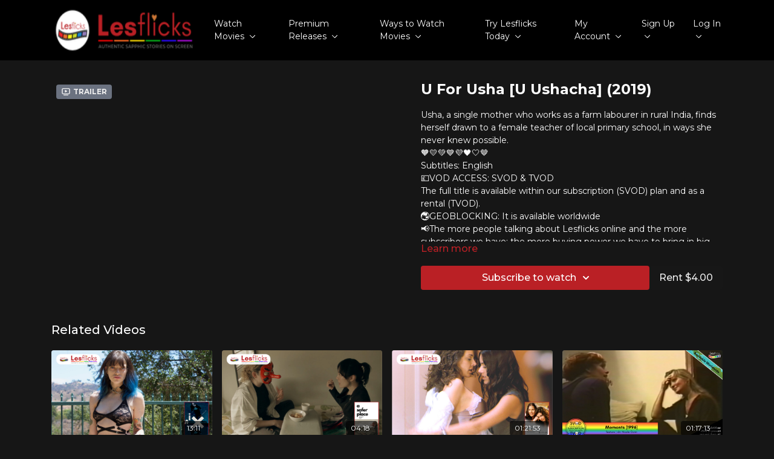

--- FILE ---
content_type: text/html; charset=utf-8
request_url: https://www.lesflicks.com/programs/u-for-usha-2019
body_size: 127894
content:
<!doctype html>
    <!--[if lt IE 7]><html class="no-js lt-ie9 lt-ie8 lt-ie7" lang="en"> <![endif]-->
    <!--[if IE 7]><html class="no-js lt-ie9 lt-ie8" lang="en"> <![endif]-->
    <!--[if IE 8]><html class="no-js lt-ie9" lang="en"> <![endif]-->
    <!--[if IE 9 ]><html class="ie9 no-js"> <![endif]-->
    <!--[if (gt IE 9)|!(IE)]><!--><html> <!--<![endif]-->
<head>
  <meta charset="utf-8" />
  <meta http-equiv="content-language" content="en">
  <meta http-equiv="X-UA-Compatible" content="IE=edge,chrome=1" />
<script type="text/javascript">window.NREUM||(NREUM={});NREUM.info={"beacon":"bam.nr-data.net","errorBeacon":"bam.nr-data.net","licenseKey":"NRJS-76a079092d7e7822b1b","applicationID":"522494065","transactionName":"c1gNEEJcVVgHQ01AQl9FBgJCXFdATUEQXFFCVg4XH0BRWxU=","queueTime":0,"applicationTime":342,"agent":""}</script>
<script type="text/javascript">(window.NREUM||(NREUM={})).init={privacy:{cookies_enabled:true},ajax:{deny_list:["bam.nr-data.net"]},feature_flags:["soft_nav"],distributed_tracing:{enabled:true}};(window.NREUM||(NREUM={})).loader_config={agentID:"601537969",accountID:"6520289",trustKey:"6520289",xpid:"UgMFUVRbARAFVlNWDgUHUFE=",licenseKey:"NRJS-76a079092d7e7822b1b",applicationID:"522494065",browserID:"601537969"};;/*! For license information please see nr-loader-spa-1.308.0.min.js.LICENSE.txt */
(()=>{var e,t,r={384:(e,t,r)=>{"use strict";r.d(t,{NT:()=>a,US:()=>u,Zm:()=>o,bQ:()=>d,dV:()=>c,pV:()=>l});var n=r(6154),i=r(1863),s=r(1910);const a={beacon:"bam.nr-data.net",errorBeacon:"bam.nr-data.net"};function o(){return n.gm.NREUM||(n.gm.NREUM={}),void 0===n.gm.newrelic&&(n.gm.newrelic=n.gm.NREUM),n.gm.NREUM}function c(){let e=o();return e.o||(e.o={ST:n.gm.setTimeout,SI:n.gm.setImmediate||n.gm.setInterval,CT:n.gm.clearTimeout,XHR:n.gm.XMLHttpRequest,REQ:n.gm.Request,EV:n.gm.Event,PR:n.gm.Promise,MO:n.gm.MutationObserver,FETCH:n.gm.fetch,WS:n.gm.WebSocket},(0,s.i)(...Object.values(e.o))),e}function d(e,t){let r=o();r.initializedAgents??={},t.initializedAt={ms:(0,i.t)(),date:new Date},r.initializedAgents[e]=t}function u(e,t){o()[e]=t}function l(){return function(){let e=o();const t=e.info||{};e.info={beacon:a.beacon,errorBeacon:a.errorBeacon,...t}}(),function(){let e=o();const t=e.init||{};e.init={...t}}(),c(),function(){let e=o();const t=e.loader_config||{};e.loader_config={...t}}(),o()}},782:(e,t,r)=>{"use strict";r.d(t,{T:()=>n});const n=r(860).K7.pageViewTiming},860:(e,t,r)=>{"use strict";r.d(t,{$J:()=>u,K7:()=>c,P3:()=>d,XX:()=>i,Yy:()=>o,df:()=>s,qY:()=>n,v4:()=>a});const n="events",i="jserrors",s="browser/blobs",a="rum",o="browser/logs",c={ajax:"ajax",genericEvents:"generic_events",jserrors:i,logging:"logging",metrics:"metrics",pageAction:"page_action",pageViewEvent:"page_view_event",pageViewTiming:"page_view_timing",sessionReplay:"session_replay",sessionTrace:"session_trace",softNav:"soft_navigations",spa:"spa"},d={[c.pageViewEvent]:1,[c.pageViewTiming]:2,[c.metrics]:3,[c.jserrors]:4,[c.spa]:5,[c.ajax]:6,[c.sessionTrace]:7,[c.softNav]:8,[c.sessionReplay]:9,[c.logging]:10,[c.genericEvents]:11},u={[c.pageViewEvent]:a,[c.pageViewTiming]:n,[c.ajax]:n,[c.spa]:n,[c.softNav]:n,[c.metrics]:i,[c.jserrors]:i,[c.sessionTrace]:s,[c.sessionReplay]:s,[c.logging]:o,[c.genericEvents]:"ins"}},944:(e,t,r)=>{"use strict";r.d(t,{R:()=>i});var n=r(3241);function i(e,t){"function"==typeof console.debug&&(console.debug("New Relic Warning: https://github.com/newrelic/newrelic-browser-agent/blob/main/docs/warning-codes.md#".concat(e),t),(0,n.W)({agentIdentifier:null,drained:null,type:"data",name:"warn",feature:"warn",data:{code:e,secondary:t}}))}},993:(e,t,r)=>{"use strict";r.d(t,{A$:()=>s,ET:()=>a,TZ:()=>o,p_:()=>i});var n=r(860);const i={ERROR:"ERROR",WARN:"WARN",INFO:"INFO",DEBUG:"DEBUG",TRACE:"TRACE"},s={OFF:0,ERROR:1,WARN:2,INFO:3,DEBUG:4,TRACE:5},a="log",o=n.K7.logging},1541:(e,t,r)=>{"use strict";r.d(t,{U:()=>i,f:()=>n});const n={MFE:"MFE",BA:"BA"};function i(e,t){if(2!==t?.harvestEndpointVersion)return{};const r=t.agentRef.runtime.appMetadata.agents[0].entityGuid;return e?{"source.id":e.id,"source.name":e.name,"source.type":e.type,"parent.id":e.parent?.id||r,"parent.type":e.parent?.type||n.BA}:{"entity.guid":r,appId:t.agentRef.info.applicationID}}},1687:(e,t,r)=>{"use strict";r.d(t,{Ak:()=>d,Ze:()=>h,x3:()=>u});var n=r(3241),i=r(7836),s=r(3606),a=r(860),o=r(2646);const c={};function d(e,t){const r={staged:!1,priority:a.P3[t]||0};l(e),c[e].get(t)||c[e].set(t,r)}function u(e,t){e&&c[e]&&(c[e].get(t)&&c[e].delete(t),p(e,t,!1),c[e].size&&f(e))}function l(e){if(!e)throw new Error("agentIdentifier required");c[e]||(c[e]=new Map)}function h(e="",t="feature",r=!1){if(l(e),!e||!c[e].get(t)||r)return p(e,t);c[e].get(t).staged=!0,f(e)}function f(e){const t=Array.from(c[e]);t.every(([e,t])=>t.staged)&&(t.sort((e,t)=>e[1].priority-t[1].priority),t.forEach(([t])=>{c[e].delete(t),p(e,t)}))}function p(e,t,r=!0){const a=e?i.ee.get(e):i.ee,c=s.i.handlers;if(!a.aborted&&a.backlog&&c){if((0,n.W)({agentIdentifier:e,type:"lifecycle",name:"drain",feature:t}),r){const e=a.backlog[t],r=c[t];if(r){for(let t=0;e&&t<e.length;++t)g(e[t],r);Object.entries(r).forEach(([e,t])=>{Object.values(t||{}).forEach(t=>{t[0]?.on&&t[0]?.context()instanceof o.y&&t[0].on(e,t[1])})})}}a.isolatedBacklog||delete c[t],a.backlog[t]=null,a.emit("drain-"+t,[])}}function g(e,t){var r=e[1];Object.values(t[r]||{}).forEach(t=>{var r=e[0];if(t[0]===r){var n=t[1],i=e[3],s=e[2];n.apply(i,s)}})}},1738:(e,t,r)=>{"use strict";r.d(t,{U:()=>f,Y:()=>h});var n=r(3241),i=r(9908),s=r(1863),a=r(944),o=r(5701),c=r(3969),d=r(8362),u=r(860),l=r(4261);function h(e,t,r,s){const h=s||r;!h||h[e]&&h[e]!==d.d.prototype[e]||(h[e]=function(){(0,i.p)(c.xV,["API/"+e+"/called"],void 0,u.K7.metrics,r.ee),(0,n.W)({agentIdentifier:r.agentIdentifier,drained:!!o.B?.[r.agentIdentifier],type:"data",name:"api",feature:l.Pl+e,data:{}});try{return t.apply(this,arguments)}catch(e){(0,a.R)(23,e)}})}function f(e,t,r,n,a){const o=e.info;null===r?delete o.jsAttributes[t]:o.jsAttributes[t]=r,(a||null===r)&&(0,i.p)(l.Pl+n,[(0,s.t)(),t,r],void 0,"session",e.ee)}},1741:(e,t,r)=>{"use strict";r.d(t,{W:()=>s});var n=r(944),i=r(4261);class s{#e(e,...t){if(this[e]!==s.prototype[e])return this[e](...t);(0,n.R)(35,e)}addPageAction(e,t){return this.#e(i.hG,e,t)}register(e){return this.#e(i.eY,e)}recordCustomEvent(e,t){return this.#e(i.fF,e,t)}setPageViewName(e,t){return this.#e(i.Fw,e,t)}setCustomAttribute(e,t,r){return this.#e(i.cD,e,t,r)}noticeError(e,t){return this.#e(i.o5,e,t)}setUserId(e,t=!1){return this.#e(i.Dl,e,t)}setApplicationVersion(e){return this.#e(i.nb,e)}setErrorHandler(e){return this.#e(i.bt,e)}addRelease(e,t){return this.#e(i.k6,e,t)}log(e,t){return this.#e(i.$9,e,t)}start(){return this.#e(i.d3)}finished(e){return this.#e(i.BL,e)}recordReplay(){return this.#e(i.CH)}pauseReplay(){return this.#e(i.Tb)}addToTrace(e){return this.#e(i.U2,e)}setCurrentRouteName(e){return this.#e(i.PA,e)}interaction(e){return this.#e(i.dT,e)}wrapLogger(e,t,r){return this.#e(i.Wb,e,t,r)}measure(e,t){return this.#e(i.V1,e,t)}consent(e){return this.#e(i.Pv,e)}}},1863:(e,t,r)=>{"use strict";function n(){return Math.floor(performance.now())}r.d(t,{t:()=>n})},1910:(e,t,r)=>{"use strict";r.d(t,{i:()=>s});var n=r(944);const i=new Map;function s(...e){return e.every(e=>{if(i.has(e))return i.get(e);const t="function"==typeof e?e.toString():"",r=t.includes("[native code]"),s=t.includes("nrWrapper");return r||s||(0,n.R)(64,e?.name||t),i.set(e,r),r})}},2555:(e,t,r)=>{"use strict";r.d(t,{D:()=>o,f:()=>a});var n=r(384),i=r(8122);const s={beacon:n.NT.beacon,errorBeacon:n.NT.errorBeacon,licenseKey:void 0,applicationID:void 0,sa:void 0,queueTime:void 0,applicationTime:void 0,ttGuid:void 0,user:void 0,account:void 0,product:void 0,extra:void 0,jsAttributes:{},userAttributes:void 0,atts:void 0,transactionName:void 0,tNamePlain:void 0};function a(e){try{return!!e.licenseKey&&!!e.errorBeacon&&!!e.applicationID}catch(e){return!1}}const o=e=>(0,i.a)(e,s)},2614:(e,t,r)=>{"use strict";r.d(t,{BB:()=>a,H3:()=>n,g:()=>d,iL:()=>c,tS:()=>o,uh:()=>i,wk:()=>s});const n="NRBA",i="SESSION",s=144e5,a=18e5,o={STARTED:"session-started",PAUSE:"session-pause",RESET:"session-reset",RESUME:"session-resume",UPDATE:"session-update"},c={SAME_TAB:"same-tab",CROSS_TAB:"cross-tab"},d={OFF:0,FULL:1,ERROR:2}},2646:(e,t,r)=>{"use strict";r.d(t,{y:()=>n});class n{constructor(e){this.contextId=e}}},2843:(e,t,r)=>{"use strict";r.d(t,{G:()=>s,u:()=>i});var n=r(3878);function i(e,t=!1,r,i){(0,n.DD)("visibilitychange",function(){if(t)return void("hidden"===document.visibilityState&&e());e(document.visibilityState)},r,i)}function s(e,t,r){(0,n.sp)("pagehide",e,t,r)}},3241:(e,t,r)=>{"use strict";r.d(t,{W:()=>s});var n=r(6154);const i="newrelic";function s(e={}){try{n.gm.dispatchEvent(new CustomEvent(i,{detail:e}))}catch(e){}}},3304:(e,t,r)=>{"use strict";r.d(t,{A:()=>s});var n=r(7836);const i=()=>{const e=new WeakSet;return(t,r)=>{if("object"==typeof r&&null!==r){if(e.has(r))return;e.add(r)}return r}};function s(e){try{return JSON.stringify(e,i())??""}catch(e){try{n.ee.emit("internal-error",[e])}catch(e){}return""}}},3333:(e,t,r)=>{"use strict";r.d(t,{$v:()=>u,TZ:()=>n,Xh:()=>c,Zp:()=>i,kd:()=>d,mq:()=>o,nf:()=>a,qN:()=>s});const n=r(860).K7.genericEvents,i=["auxclick","click","copy","keydown","paste","scrollend"],s=["focus","blur"],a=4,o=1e3,c=2e3,d=["PageAction","UserAction","BrowserPerformance"],u={RESOURCES:"experimental.resources",REGISTER:"register"}},3434:(e,t,r)=>{"use strict";r.d(t,{Jt:()=>s,YM:()=>d});var n=r(7836),i=r(5607);const s="nr@original:".concat(i.W),a=50;var o=Object.prototype.hasOwnProperty,c=!1;function d(e,t){return e||(e=n.ee),r.inPlace=function(e,t,n,i,s){n||(n="");const a="-"===n.charAt(0);for(let o=0;o<t.length;o++){const c=t[o],d=e[c];l(d)||(e[c]=r(d,a?c+n:n,i,c,s))}},r.flag=s,r;function r(t,r,n,c,d){return l(t)?t:(r||(r=""),nrWrapper[s]=t,function(e,t,r){if(Object.defineProperty&&Object.keys)try{return Object.keys(e).forEach(function(r){Object.defineProperty(t,r,{get:function(){return e[r]},set:function(t){return e[r]=t,t}})}),t}catch(e){u([e],r)}for(var n in e)o.call(e,n)&&(t[n]=e[n])}(t,nrWrapper,e),nrWrapper);function nrWrapper(){var s,o,l,h;let f;try{o=this,s=[...arguments],l="function"==typeof n?n(s,o):n||{}}catch(t){u([t,"",[s,o,c],l],e)}i(r+"start",[s,o,c],l,d);const p=performance.now();let g;try{return h=t.apply(o,s),g=performance.now(),h}catch(e){throw g=performance.now(),i(r+"err",[s,o,e],l,d),f=e,f}finally{const e=g-p,t={start:p,end:g,duration:e,isLongTask:e>=a,methodName:c,thrownError:f};t.isLongTask&&i("long-task",[t,o],l,d),i(r+"end",[s,o,h],l,d)}}}function i(r,n,i,s){if(!c||t){var a=c;c=!0;try{e.emit(r,n,i,t,s)}catch(t){u([t,r,n,i],e)}c=a}}}function u(e,t){t||(t=n.ee);try{t.emit("internal-error",e)}catch(e){}}function l(e){return!(e&&"function"==typeof e&&e.apply&&!e[s])}},3606:(e,t,r)=>{"use strict";r.d(t,{i:()=>s});var n=r(9908);s.on=a;var i=s.handlers={};function s(e,t,r,s){a(s||n.d,i,e,t,r)}function a(e,t,r,i,s){s||(s="feature"),e||(e=n.d);var a=t[s]=t[s]||{};(a[r]=a[r]||[]).push([e,i])}},3738:(e,t,r)=>{"use strict";r.d(t,{He:()=>i,Kp:()=>o,Lc:()=>d,Rz:()=>u,TZ:()=>n,bD:()=>s,d3:()=>a,jx:()=>l,sl:()=>h,uP:()=>c});const n=r(860).K7.sessionTrace,i="bstResource",s="resource",a="-start",o="-end",c="fn"+a,d="fn"+o,u="pushState",l=1e3,h=3e4},3785:(e,t,r)=>{"use strict";r.d(t,{R:()=>c,b:()=>d});var n=r(9908),i=r(1863),s=r(860),a=r(3969),o=r(993);function c(e,t,r={},c=o.p_.INFO,d=!0,u,l=(0,i.t)()){(0,n.p)(a.xV,["API/logging/".concat(c.toLowerCase(),"/called")],void 0,s.K7.metrics,e),(0,n.p)(o.ET,[l,t,r,c,d,u],void 0,s.K7.logging,e)}function d(e){return"string"==typeof e&&Object.values(o.p_).some(t=>t===e.toUpperCase().trim())}},3878:(e,t,r)=>{"use strict";function n(e,t){return{capture:e,passive:!1,signal:t}}function i(e,t,r=!1,i){window.addEventListener(e,t,n(r,i))}function s(e,t,r=!1,i){document.addEventListener(e,t,n(r,i))}r.d(t,{DD:()=>s,jT:()=>n,sp:()=>i})},3962:(e,t,r)=>{"use strict";r.d(t,{AM:()=>a,O2:()=>l,OV:()=>s,Qu:()=>h,TZ:()=>c,ih:()=>f,pP:()=>o,t1:()=>u,tC:()=>i,wD:()=>d});var n=r(860);const i=["click","keydown","submit"],s="popstate",a="api",o="initialPageLoad",c=n.K7.softNav,d=5e3,u=500,l={INITIAL_PAGE_LOAD:"",ROUTE_CHANGE:1,UNSPECIFIED:2},h={INTERACTION:1,AJAX:2,CUSTOM_END:3,CUSTOM_TRACER:4},f={IP:"in progress",PF:"pending finish",FIN:"finished",CAN:"cancelled"}},3969:(e,t,r)=>{"use strict";r.d(t,{TZ:()=>n,XG:()=>o,rs:()=>i,xV:()=>a,z_:()=>s});const n=r(860).K7.metrics,i="sm",s="cm",a="storeSupportabilityMetrics",o="storeEventMetrics"},4234:(e,t,r)=>{"use strict";r.d(t,{W:()=>s});var n=r(7836),i=r(1687);class s{constructor(e,t){this.agentIdentifier=e,this.ee=n.ee.get(e),this.featureName=t,this.blocked=!1}deregisterDrain(){(0,i.x3)(this.agentIdentifier,this.featureName)}}},4261:(e,t,r)=>{"use strict";r.d(t,{$9:()=>u,BL:()=>c,CH:()=>p,Dl:()=>R,Fw:()=>w,PA:()=>v,Pl:()=>n,Pv:()=>A,Tb:()=>h,U2:()=>a,V1:()=>E,Wb:()=>T,bt:()=>y,cD:()=>b,d3:()=>x,dT:()=>d,eY:()=>g,fF:()=>f,hG:()=>s,hw:()=>i,k6:()=>o,nb:()=>m,o5:()=>l});const n="api-",i=n+"ixn-",s="addPageAction",a="addToTrace",o="addRelease",c="finished",d="interaction",u="log",l="noticeError",h="pauseReplay",f="recordCustomEvent",p="recordReplay",g="register",m="setApplicationVersion",v="setCurrentRouteName",b="setCustomAttribute",y="setErrorHandler",w="setPageViewName",R="setUserId",x="start",T="wrapLogger",E="measure",A="consent"},5205:(e,t,r)=>{"use strict";r.d(t,{j:()=>S});var n=r(384),i=r(1741);var s=r(2555),a=r(3333);const o=e=>{if(!e||"string"!=typeof e)return!1;try{document.createDocumentFragment().querySelector(e)}catch{return!1}return!0};var c=r(2614),d=r(944),u=r(8122);const l="[data-nr-mask]",h=e=>(0,u.a)(e,(()=>{const e={feature_flags:[],experimental:{allow_registered_children:!1,resources:!1},mask_selector:"*",block_selector:"[data-nr-block]",mask_input_options:{color:!1,date:!1,"datetime-local":!1,email:!1,month:!1,number:!1,range:!1,search:!1,tel:!1,text:!1,time:!1,url:!1,week:!1,textarea:!1,select:!1,password:!0}};return{ajax:{deny_list:void 0,block_internal:!0,enabled:!0,autoStart:!0},api:{get allow_registered_children(){return e.feature_flags.includes(a.$v.REGISTER)||e.experimental.allow_registered_children},set allow_registered_children(t){e.experimental.allow_registered_children=t},duplicate_registered_data:!1},browser_consent_mode:{enabled:!1},distributed_tracing:{enabled:void 0,exclude_newrelic_header:void 0,cors_use_newrelic_header:void 0,cors_use_tracecontext_headers:void 0,allowed_origins:void 0},get feature_flags(){return e.feature_flags},set feature_flags(t){e.feature_flags=t},generic_events:{enabled:!0,autoStart:!0},harvest:{interval:30},jserrors:{enabled:!0,autoStart:!0},logging:{enabled:!0,autoStart:!0},metrics:{enabled:!0,autoStart:!0},obfuscate:void 0,page_action:{enabled:!0},page_view_event:{enabled:!0,autoStart:!0},page_view_timing:{enabled:!0,autoStart:!0},performance:{capture_marks:!1,capture_measures:!1,capture_detail:!0,resources:{get enabled(){return e.feature_flags.includes(a.$v.RESOURCES)||e.experimental.resources},set enabled(t){e.experimental.resources=t},asset_types:[],first_party_domains:[],ignore_newrelic:!0}},privacy:{cookies_enabled:!0},proxy:{assets:void 0,beacon:void 0},session:{expiresMs:c.wk,inactiveMs:c.BB},session_replay:{autoStart:!0,enabled:!1,preload:!1,sampling_rate:10,error_sampling_rate:100,collect_fonts:!1,inline_images:!1,fix_stylesheets:!0,mask_all_inputs:!0,get mask_text_selector(){return e.mask_selector},set mask_text_selector(t){o(t)?e.mask_selector="".concat(t,",").concat(l):""===t||null===t?e.mask_selector=l:(0,d.R)(5,t)},get block_class(){return"nr-block"},get ignore_class(){return"nr-ignore"},get mask_text_class(){return"nr-mask"},get block_selector(){return e.block_selector},set block_selector(t){o(t)?e.block_selector+=",".concat(t):""!==t&&(0,d.R)(6,t)},get mask_input_options(){return e.mask_input_options},set mask_input_options(t){t&&"object"==typeof t?e.mask_input_options={...t,password:!0}:(0,d.R)(7,t)}},session_trace:{enabled:!0,autoStart:!0},soft_navigations:{enabled:!0,autoStart:!0},spa:{enabled:!0,autoStart:!0},ssl:void 0,user_actions:{enabled:!0,elementAttributes:["id","className","tagName","type"]}}})());var f=r(6154),p=r(9324);let g=0;const m={buildEnv:p.F3,distMethod:p.Xs,version:p.xv,originTime:f.WN},v={consented:!1},b={appMetadata:{},get consented(){return this.session?.state?.consent||v.consented},set consented(e){v.consented=e},customTransaction:void 0,denyList:void 0,disabled:!1,harvester:void 0,isolatedBacklog:!1,isRecording:!1,loaderType:void 0,maxBytes:3e4,obfuscator:void 0,onerror:void 0,ptid:void 0,releaseIds:{},session:void 0,timeKeeper:void 0,registeredEntities:[],jsAttributesMetadata:{bytes:0},get harvestCount(){return++g}},y=e=>{const t=(0,u.a)(e,b),r=Object.keys(m).reduce((e,t)=>(e[t]={value:m[t],writable:!1,configurable:!0,enumerable:!0},e),{});return Object.defineProperties(t,r)};var w=r(5701);const R=e=>{const t=e.startsWith("http");e+="/",r.p=t?e:"https://"+e};var x=r(7836),T=r(3241);const E={accountID:void 0,trustKey:void 0,agentID:void 0,licenseKey:void 0,applicationID:void 0,xpid:void 0},A=e=>(0,u.a)(e,E),_=new Set;function S(e,t={},r,a){let{init:o,info:c,loader_config:d,runtime:u={},exposed:l=!0}=t;if(!c){const e=(0,n.pV)();o=e.init,c=e.info,d=e.loader_config}e.init=h(o||{}),e.loader_config=A(d||{}),c.jsAttributes??={},f.bv&&(c.jsAttributes.isWorker=!0),e.info=(0,s.D)(c);const p=e.init,g=[c.beacon,c.errorBeacon];_.has(e.agentIdentifier)||(p.proxy.assets&&(R(p.proxy.assets),g.push(p.proxy.assets)),p.proxy.beacon&&g.push(p.proxy.beacon),e.beacons=[...g],function(e){const t=(0,n.pV)();Object.getOwnPropertyNames(i.W.prototype).forEach(r=>{const n=i.W.prototype[r];if("function"!=typeof n||"constructor"===n)return;let s=t[r];e[r]&&!1!==e.exposed&&"micro-agent"!==e.runtime?.loaderType&&(t[r]=(...t)=>{const n=e[r](...t);return s?s(...t):n})})}(e),(0,n.US)("activatedFeatures",w.B)),u.denyList=[...p.ajax.deny_list||[],...p.ajax.block_internal?g:[]],u.ptid=e.agentIdentifier,u.loaderType=r,e.runtime=y(u),_.has(e.agentIdentifier)||(e.ee=x.ee.get(e.agentIdentifier),e.exposed=l,(0,T.W)({agentIdentifier:e.agentIdentifier,drained:!!w.B?.[e.agentIdentifier],type:"lifecycle",name:"initialize",feature:void 0,data:e.config})),_.add(e.agentIdentifier)}},5270:(e,t,r)=>{"use strict";r.d(t,{Aw:()=>a,SR:()=>s,rF:()=>o});var n=r(384),i=r(7767);function s(e){return!!(0,n.dV)().o.MO&&(0,i.V)(e)&&!0===e?.session_trace.enabled}function a(e){return!0===e?.session_replay.preload&&s(e)}function o(e,t){try{if("string"==typeof t?.type){if("password"===t.type.toLowerCase())return"*".repeat(e?.length||0);if(void 0!==t?.dataset?.nrUnmask||t?.classList?.contains("nr-unmask"))return e}}catch(e){}return"string"==typeof e?e.replace(/[\S]/g,"*"):"*".repeat(e?.length||0)}},5289:(e,t,r)=>{"use strict";r.d(t,{GG:()=>a,Qr:()=>c,sB:()=>o});var n=r(3878),i=r(6389);function s(){return"undefined"==typeof document||"complete"===document.readyState}function a(e,t){if(s())return e();const r=(0,i.J)(e),a=setInterval(()=>{s()&&(clearInterval(a),r())},500);(0,n.sp)("load",r,t)}function o(e){if(s())return e();(0,n.DD)("DOMContentLoaded",e)}function c(e){if(s())return e();(0,n.sp)("popstate",e)}},5607:(e,t,r)=>{"use strict";r.d(t,{W:()=>n});const n=(0,r(9566).bz)()},5701:(e,t,r)=>{"use strict";r.d(t,{B:()=>s,t:()=>a});var n=r(3241);const i=new Set,s={};function a(e,t){const r=t.agentIdentifier;s[r]??={},e&&"object"==typeof e&&(i.has(r)||(t.ee.emit("rumresp",[e]),s[r]=e,i.add(r),(0,n.W)({agentIdentifier:r,loaded:!0,drained:!0,type:"lifecycle",name:"load",feature:void 0,data:e})))}},6154:(e,t,r)=>{"use strict";r.d(t,{OF:()=>d,RI:()=>i,WN:()=>h,bv:()=>s,eN:()=>f,gm:()=>a,lR:()=>l,m:()=>c,mw:()=>o,sb:()=>u});var n=r(1863);const i="undefined"!=typeof window&&!!window.document,s="undefined"!=typeof WorkerGlobalScope&&("undefined"!=typeof self&&self instanceof WorkerGlobalScope&&self.navigator instanceof WorkerNavigator||"undefined"!=typeof globalThis&&globalThis instanceof WorkerGlobalScope&&globalThis.navigator instanceof WorkerNavigator),a=i?window:"undefined"!=typeof WorkerGlobalScope&&("undefined"!=typeof self&&self instanceof WorkerGlobalScope&&self||"undefined"!=typeof globalThis&&globalThis instanceof WorkerGlobalScope&&globalThis),o=Boolean("hidden"===a?.document?.visibilityState),c=""+a?.location,d=/iPad|iPhone|iPod/.test(a.navigator?.userAgent),u=d&&"undefined"==typeof SharedWorker,l=(()=>{const e=a.navigator?.userAgent?.match(/Firefox[/\s](\d+\.\d+)/);return Array.isArray(e)&&e.length>=2?+e[1]:0})(),h=Date.now()-(0,n.t)(),f=()=>"undefined"!=typeof PerformanceNavigationTiming&&a?.performance?.getEntriesByType("navigation")?.[0]?.responseStart},6344:(e,t,r)=>{"use strict";r.d(t,{BB:()=>u,Qb:()=>l,TZ:()=>i,Ug:()=>a,Vh:()=>s,_s:()=>o,bc:()=>d,yP:()=>c});var n=r(2614);const i=r(860).K7.sessionReplay,s="errorDuringReplay",a=.12,o={DomContentLoaded:0,Load:1,FullSnapshot:2,IncrementalSnapshot:3,Meta:4,Custom:5},c={[n.g.ERROR]:15e3,[n.g.FULL]:3e5,[n.g.OFF]:0},d={RESET:{message:"Session was reset",sm:"Reset"},IMPORT:{message:"Recorder failed to import",sm:"Import"},TOO_MANY:{message:"429: Too Many Requests",sm:"Too-Many"},TOO_BIG:{message:"Payload was too large",sm:"Too-Big"},CROSS_TAB:{message:"Session Entity was set to OFF on another tab",sm:"Cross-Tab"},ENTITLEMENTS:{message:"Session Replay is not allowed and will not be started",sm:"Entitlement"}},u=5e3,l={API:"api",RESUME:"resume",SWITCH_TO_FULL:"switchToFull",INITIALIZE:"initialize",PRELOAD:"preload"}},6389:(e,t,r)=>{"use strict";function n(e,t=500,r={}){const n=r?.leading||!1;let i;return(...r)=>{n&&void 0===i&&(e.apply(this,r),i=setTimeout(()=>{i=clearTimeout(i)},t)),n||(clearTimeout(i),i=setTimeout(()=>{e.apply(this,r)},t))}}function i(e){let t=!1;return(...r)=>{t||(t=!0,e.apply(this,r))}}r.d(t,{J:()=>i,s:()=>n})},6630:(e,t,r)=>{"use strict";r.d(t,{T:()=>n});const n=r(860).K7.pageViewEvent},6774:(e,t,r)=>{"use strict";r.d(t,{T:()=>n});const n=r(860).K7.jserrors},7295:(e,t,r)=>{"use strict";r.d(t,{Xv:()=>a,gX:()=>i,iW:()=>s});var n=[];function i(e){if(!e||s(e))return!1;if(0===n.length)return!0;if("*"===n[0].hostname)return!1;for(var t=0;t<n.length;t++){var r=n[t];if(r.hostname.test(e.hostname)&&r.pathname.test(e.pathname))return!1}return!0}function s(e){return void 0===e.hostname}function a(e){if(n=[],e&&e.length)for(var t=0;t<e.length;t++){let r=e[t];if(!r)continue;if("*"===r)return void(n=[{hostname:"*"}]);0===r.indexOf("http://")?r=r.substring(7):0===r.indexOf("https://")&&(r=r.substring(8));const i=r.indexOf("/");let s,a;i>0?(s=r.substring(0,i),a=r.substring(i)):(s=r,a="*");let[c]=s.split(":");n.push({hostname:o(c),pathname:o(a,!0)})}}function o(e,t=!1){const r=e.replace(/[.+?^${}()|[\]\\]/g,e=>"\\"+e).replace(/\*/g,".*?");return new RegExp((t?"^":"")+r+"$")}},7485:(e,t,r)=>{"use strict";r.d(t,{D:()=>i});var n=r(6154);function i(e){if(0===(e||"").indexOf("data:"))return{protocol:"data"};try{const t=new URL(e,location.href),r={port:t.port,hostname:t.hostname,pathname:t.pathname,search:t.search,protocol:t.protocol.slice(0,t.protocol.indexOf(":")),sameOrigin:t.protocol===n.gm?.location?.protocol&&t.host===n.gm?.location?.host};return r.port&&""!==r.port||("http:"===t.protocol&&(r.port="80"),"https:"===t.protocol&&(r.port="443")),r.pathname&&""!==r.pathname?r.pathname.startsWith("/")||(r.pathname="/".concat(r.pathname)):r.pathname="/",r}catch(e){return{}}}},7699:(e,t,r)=>{"use strict";r.d(t,{It:()=>s,KC:()=>o,No:()=>i,qh:()=>a});var n=r(860);const i=16e3,s=1e6,a="SESSION_ERROR",o={[n.K7.logging]:!0,[n.K7.genericEvents]:!1,[n.K7.jserrors]:!1,[n.K7.ajax]:!1}},7767:(e,t,r)=>{"use strict";r.d(t,{V:()=>i});var n=r(6154);const i=e=>n.RI&&!0===e?.privacy.cookies_enabled},7836:(e,t,r)=>{"use strict";r.d(t,{P:()=>o,ee:()=>c});var n=r(384),i=r(8990),s=r(2646),a=r(5607);const o="nr@context:".concat(a.W),c=function e(t,r){var n={},a={},u={},l=!1;try{l=16===r.length&&d.initializedAgents?.[r]?.runtime.isolatedBacklog}catch(e){}var h={on:p,addEventListener:p,removeEventListener:function(e,t){var r=n[e];if(!r)return;for(var i=0;i<r.length;i++)r[i]===t&&r.splice(i,1)},emit:function(e,r,n,i,s){!1!==s&&(s=!0);if(c.aborted&&!i)return;t&&s&&t.emit(e,r,n);var o=f(n);g(e).forEach(e=>{e.apply(o,r)});var d=v()[a[e]];d&&d.push([h,e,r,o]);return o},get:m,listeners:g,context:f,buffer:function(e,t){const r=v();if(t=t||"feature",h.aborted)return;Object.entries(e||{}).forEach(([e,n])=>{a[n]=t,t in r||(r[t]=[])})},abort:function(){h._aborted=!0,Object.keys(h.backlog).forEach(e=>{delete h.backlog[e]})},isBuffering:function(e){return!!v()[a[e]]},debugId:r,backlog:l?{}:t&&"object"==typeof t.backlog?t.backlog:{},isolatedBacklog:l};return Object.defineProperty(h,"aborted",{get:()=>{let e=h._aborted||!1;return e||(t&&(e=t.aborted),e)}}),h;function f(e){return e&&e instanceof s.y?e:e?(0,i.I)(e,o,()=>new s.y(o)):new s.y(o)}function p(e,t){n[e]=g(e).concat(t)}function g(e){return n[e]||[]}function m(t){return u[t]=u[t]||e(h,t)}function v(){return h.backlog}}(void 0,"globalEE"),d=(0,n.Zm)();d.ee||(d.ee=c)},8122:(e,t,r)=>{"use strict";r.d(t,{a:()=>i});var n=r(944);function i(e,t){try{if(!e||"object"!=typeof e)return(0,n.R)(3);if(!t||"object"!=typeof t)return(0,n.R)(4);const r=Object.create(Object.getPrototypeOf(t),Object.getOwnPropertyDescriptors(t)),s=0===Object.keys(r).length?e:r;for(let a in s)if(void 0!==e[a])try{if(null===e[a]){r[a]=null;continue}Array.isArray(e[a])&&Array.isArray(t[a])?r[a]=Array.from(new Set([...e[a],...t[a]])):"object"==typeof e[a]&&"object"==typeof t[a]?r[a]=i(e[a],t[a]):r[a]=e[a]}catch(e){r[a]||(0,n.R)(1,e)}return r}catch(e){(0,n.R)(2,e)}}},8139:(e,t,r)=>{"use strict";r.d(t,{u:()=>h});var n=r(7836),i=r(3434),s=r(8990),a=r(6154);const o={},c=a.gm.XMLHttpRequest,d="addEventListener",u="removeEventListener",l="nr@wrapped:".concat(n.P);function h(e){var t=function(e){return(e||n.ee).get("events")}(e);if(o[t.debugId]++)return t;o[t.debugId]=1;var r=(0,i.YM)(t,!0);function h(e){r.inPlace(e,[d,u],"-",p)}function p(e,t){return e[1]}return"getPrototypeOf"in Object&&(a.RI&&f(document,h),c&&f(c.prototype,h),f(a.gm,h)),t.on(d+"-start",function(e,t){var n=e[1];if(null!==n&&("function"==typeof n||"object"==typeof n)&&"newrelic"!==e[0]){var i=(0,s.I)(n,l,function(){var e={object:function(){if("function"!=typeof n.handleEvent)return;return n.handleEvent.apply(n,arguments)},function:n}[typeof n];return e?r(e,"fn-",null,e.name||"anonymous"):n});this.wrapped=e[1]=i}}),t.on(u+"-start",function(e){e[1]=this.wrapped||e[1]}),t}function f(e,t,...r){let n=e;for(;"object"==typeof n&&!Object.prototype.hasOwnProperty.call(n,d);)n=Object.getPrototypeOf(n);n&&t(n,...r)}},8362:(e,t,r)=>{"use strict";r.d(t,{d:()=>s});var n=r(9566),i=r(1741);class s extends i.W{agentIdentifier=(0,n.LA)(16)}},8374:(e,t,r)=>{r.nc=(()=>{try{return document?.currentScript?.nonce}catch(e){}return""})()},8990:(e,t,r)=>{"use strict";r.d(t,{I:()=>i});var n=Object.prototype.hasOwnProperty;function i(e,t,r){if(n.call(e,t))return e[t];var i=r();if(Object.defineProperty&&Object.keys)try{return Object.defineProperty(e,t,{value:i,writable:!0,enumerable:!1}),i}catch(e){}return e[t]=i,i}},9119:(e,t,r)=>{"use strict";r.d(t,{L:()=>s});var n=/([^?#]*)[^#]*(#[^?]*|$).*/,i=/([^?#]*)().*/;function s(e,t){return e?e.replace(t?n:i,"$1$2"):e}},9300:(e,t,r)=>{"use strict";r.d(t,{T:()=>n});const n=r(860).K7.ajax},9324:(e,t,r)=>{"use strict";r.d(t,{AJ:()=>a,F3:()=>i,Xs:()=>s,Yq:()=>o,xv:()=>n});const n="1.308.0",i="PROD",s="CDN",a="@newrelic/rrweb",o="1.0.1"},9566:(e,t,r)=>{"use strict";r.d(t,{LA:()=>o,ZF:()=>c,bz:()=>a,el:()=>d});var n=r(6154);const i="xxxxxxxx-xxxx-4xxx-yxxx-xxxxxxxxxxxx";function s(e,t){return e?15&e[t]:16*Math.random()|0}function a(){const e=n.gm?.crypto||n.gm?.msCrypto;let t,r=0;return e&&e.getRandomValues&&(t=e.getRandomValues(new Uint8Array(30))),i.split("").map(e=>"x"===e?s(t,r++).toString(16):"y"===e?(3&s()|8).toString(16):e).join("")}function o(e){const t=n.gm?.crypto||n.gm?.msCrypto;let r,i=0;t&&t.getRandomValues&&(r=t.getRandomValues(new Uint8Array(e)));const a=[];for(var o=0;o<e;o++)a.push(s(r,i++).toString(16));return a.join("")}function c(){return o(16)}function d(){return o(32)}},9908:(e,t,r)=>{"use strict";r.d(t,{d:()=>n,p:()=>i});var n=r(7836).ee.get("handle");function i(e,t,r,i,s){s?(s.buffer([e],i),s.emit(e,t,r)):(n.buffer([e],i),n.emit(e,t,r))}}},n={};function i(e){var t=n[e];if(void 0!==t)return t.exports;var s=n[e]={exports:{}};return r[e](s,s.exports,i),s.exports}i.m=r,i.d=(e,t)=>{for(var r in t)i.o(t,r)&&!i.o(e,r)&&Object.defineProperty(e,r,{enumerable:!0,get:t[r]})},i.f={},i.e=e=>Promise.all(Object.keys(i.f).reduce((t,r)=>(i.f[r](e,t),t),[])),i.u=e=>({212:"nr-spa-compressor",249:"nr-spa-recorder",478:"nr-spa"}[e]+"-1.308.0.min.js"),i.o=(e,t)=>Object.prototype.hasOwnProperty.call(e,t),e={},t="NRBA-1.308.0.PROD:",i.l=(r,n,s,a)=>{if(e[r])e[r].push(n);else{var o,c;if(void 0!==s)for(var d=document.getElementsByTagName("script"),u=0;u<d.length;u++){var l=d[u];if(l.getAttribute("src")==r||l.getAttribute("data-webpack")==t+s){o=l;break}}if(!o){c=!0;var h={478:"sha512-RSfSVnmHk59T/uIPbdSE0LPeqcEdF4/+XhfJdBuccH5rYMOEZDhFdtnh6X6nJk7hGpzHd9Ujhsy7lZEz/ORYCQ==",249:"sha512-ehJXhmntm85NSqW4MkhfQqmeKFulra3klDyY0OPDUE+sQ3GokHlPh1pmAzuNy//3j4ac6lzIbmXLvGQBMYmrkg==",212:"sha512-B9h4CR46ndKRgMBcK+j67uSR2RCnJfGefU+A7FrgR/k42ovXy5x/MAVFiSvFxuVeEk/pNLgvYGMp1cBSK/G6Fg=="};(o=document.createElement("script")).charset="utf-8",i.nc&&o.setAttribute("nonce",i.nc),o.setAttribute("data-webpack",t+s),o.src=r,0!==o.src.indexOf(window.location.origin+"/")&&(o.crossOrigin="anonymous"),h[a]&&(o.integrity=h[a])}e[r]=[n];var f=(t,n)=>{o.onerror=o.onload=null,clearTimeout(p);var i=e[r];if(delete e[r],o.parentNode&&o.parentNode.removeChild(o),i&&i.forEach(e=>e(n)),t)return t(n)},p=setTimeout(f.bind(null,void 0,{type:"timeout",target:o}),12e4);o.onerror=f.bind(null,o.onerror),o.onload=f.bind(null,o.onload),c&&document.head.appendChild(o)}},i.r=e=>{"undefined"!=typeof Symbol&&Symbol.toStringTag&&Object.defineProperty(e,Symbol.toStringTag,{value:"Module"}),Object.defineProperty(e,"__esModule",{value:!0})},i.p="https://js-agent.newrelic.com/",(()=>{var e={38:0,788:0};i.f.j=(t,r)=>{var n=i.o(e,t)?e[t]:void 0;if(0!==n)if(n)r.push(n[2]);else{var s=new Promise((r,i)=>n=e[t]=[r,i]);r.push(n[2]=s);var a=i.p+i.u(t),o=new Error;i.l(a,r=>{if(i.o(e,t)&&(0!==(n=e[t])&&(e[t]=void 0),n)){var s=r&&("load"===r.type?"missing":r.type),a=r&&r.target&&r.target.src;o.message="Loading chunk "+t+" failed: ("+s+": "+a+")",o.name="ChunkLoadError",o.type=s,o.request=a,n[1](o)}},"chunk-"+t,t)}};var t=(t,r)=>{var n,s,[a,o,c]=r,d=0;if(a.some(t=>0!==e[t])){for(n in o)i.o(o,n)&&(i.m[n]=o[n]);if(c)c(i)}for(t&&t(r);d<a.length;d++)s=a[d],i.o(e,s)&&e[s]&&e[s][0](),e[s]=0},r=self["webpackChunk:NRBA-1.308.0.PROD"]=self["webpackChunk:NRBA-1.308.0.PROD"]||[];r.forEach(t.bind(null,0)),r.push=t.bind(null,r.push.bind(r))})(),(()=>{"use strict";i(8374);var e=i(8362),t=i(860);const r=Object.values(t.K7);var n=i(5205);var s=i(9908),a=i(1863),o=i(4261),c=i(1738);var d=i(1687),u=i(4234),l=i(5289),h=i(6154),f=i(944),p=i(5270),g=i(7767),m=i(6389),v=i(7699);class b extends u.W{constructor(e,t){super(e.agentIdentifier,t),this.agentRef=e,this.abortHandler=void 0,this.featAggregate=void 0,this.loadedSuccessfully=void 0,this.onAggregateImported=new Promise(e=>{this.loadedSuccessfully=e}),this.deferred=Promise.resolve(),!1===e.init[this.featureName].autoStart?this.deferred=new Promise((t,r)=>{this.ee.on("manual-start-all",(0,m.J)(()=>{(0,d.Ak)(e.agentIdentifier,this.featureName),t()}))}):(0,d.Ak)(e.agentIdentifier,t)}importAggregator(e,t,r={}){if(this.featAggregate)return;const n=async()=>{let n;await this.deferred;try{if((0,g.V)(e.init)){const{setupAgentSession:t}=await i.e(478).then(i.bind(i,8766));n=t(e)}}catch(e){(0,f.R)(20,e),this.ee.emit("internal-error",[e]),(0,s.p)(v.qh,[e],void 0,this.featureName,this.ee)}try{if(!this.#t(this.featureName,n,e.init))return(0,d.Ze)(this.agentIdentifier,this.featureName),void this.loadedSuccessfully(!1);const{Aggregate:i}=await t();this.featAggregate=new i(e,r),e.runtime.harvester.initializedAggregates.push(this.featAggregate),this.loadedSuccessfully(!0)}catch(e){(0,f.R)(34,e),this.abortHandler?.(),(0,d.Ze)(this.agentIdentifier,this.featureName,!0),this.loadedSuccessfully(!1),this.ee&&this.ee.abort()}};h.RI?(0,l.GG)(()=>n(),!0):n()}#t(e,r,n){if(this.blocked)return!1;switch(e){case t.K7.sessionReplay:return(0,p.SR)(n)&&!!r;case t.K7.sessionTrace:return!!r;default:return!0}}}var y=i(6630),w=i(2614),R=i(3241);class x extends b{static featureName=y.T;constructor(e){var t;super(e,y.T),this.setupInspectionEvents(e.agentIdentifier),t=e,(0,c.Y)(o.Fw,function(e,r){"string"==typeof e&&("/"!==e.charAt(0)&&(e="/"+e),t.runtime.customTransaction=(r||"http://custom.transaction")+e,(0,s.p)(o.Pl+o.Fw,[(0,a.t)()],void 0,void 0,t.ee))},t),this.importAggregator(e,()=>i.e(478).then(i.bind(i,2467)))}setupInspectionEvents(e){const t=(t,r)=>{t&&(0,R.W)({agentIdentifier:e,timeStamp:t.timeStamp,loaded:"complete"===t.target.readyState,type:"window",name:r,data:t.target.location+""})};(0,l.sB)(e=>{t(e,"DOMContentLoaded")}),(0,l.GG)(e=>{t(e,"load")}),(0,l.Qr)(e=>{t(e,"navigate")}),this.ee.on(w.tS.UPDATE,(t,r)=>{(0,R.W)({agentIdentifier:e,type:"lifecycle",name:"session",data:r})})}}var T=i(384);class E extends e.d{constructor(e){var t;(super(),h.gm)?(this.features={},(0,T.bQ)(this.agentIdentifier,this),this.desiredFeatures=new Set(e.features||[]),this.desiredFeatures.add(x),(0,n.j)(this,e,e.loaderType||"agent"),t=this,(0,c.Y)(o.cD,function(e,r,n=!1){if("string"==typeof e){if(["string","number","boolean"].includes(typeof r)||null===r)return(0,c.U)(t,e,r,o.cD,n);(0,f.R)(40,typeof r)}else(0,f.R)(39,typeof e)},t),function(e){(0,c.Y)(o.Dl,function(t,r=!1){if("string"!=typeof t&&null!==t)return void(0,f.R)(41,typeof t);const n=e.info.jsAttributes["enduser.id"];r&&null!=n&&n!==t?(0,s.p)(o.Pl+"setUserIdAndResetSession",[t],void 0,"session",e.ee):(0,c.U)(e,"enduser.id",t,o.Dl,!0)},e)}(this),function(e){(0,c.Y)(o.nb,function(t){if("string"==typeof t||null===t)return(0,c.U)(e,"application.version",t,o.nb,!1);(0,f.R)(42,typeof t)},e)}(this),function(e){(0,c.Y)(o.d3,function(){e.ee.emit("manual-start-all")},e)}(this),function(e){(0,c.Y)(o.Pv,function(t=!0){if("boolean"==typeof t){if((0,s.p)(o.Pl+o.Pv,[t],void 0,"session",e.ee),e.runtime.consented=t,t){const t=e.features.page_view_event;t.onAggregateImported.then(e=>{const r=t.featAggregate;e&&!r.sentRum&&r.sendRum()})}}else(0,f.R)(65,typeof t)},e)}(this),this.run()):(0,f.R)(21)}get config(){return{info:this.info,init:this.init,loader_config:this.loader_config,runtime:this.runtime}}get api(){return this}run(){try{const e=function(e){const t={};return r.forEach(r=>{t[r]=!!e[r]?.enabled}),t}(this.init),n=[...this.desiredFeatures];n.sort((e,r)=>t.P3[e.featureName]-t.P3[r.featureName]),n.forEach(r=>{if(!e[r.featureName]&&r.featureName!==t.K7.pageViewEvent)return;if(r.featureName===t.K7.spa)return void(0,f.R)(67);const n=function(e){switch(e){case t.K7.ajax:return[t.K7.jserrors];case t.K7.sessionTrace:return[t.K7.ajax,t.K7.pageViewEvent];case t.K7.sessionReplay:return[t.K7.sessionTrace];case t.K7.pageViewTiming:return[t.K7.pageViewEvent];default:return[]}}(r.featureName).filter(e=>!(e in this.features));n.length>0&&(0,f.R)(36,{targetFeature:r.featureName,missingDependencies:n}),this.features[r.featureName]=new r(this)})}catch(e){(0,f.R)(22,e);for(const e in this.features)this.features[e].abortHandler?.();const t=(0,T.Zm)();delete t.initializedAgents[this.agentIdentifier]?.features,delete this.sharedAggregator;return t.ee.get(this.agentIdentifier).abort(),!1}}}var A=i(2843),_=i(782);class S extends b{static featureName=_.T;constructor(e){super(e,_.T),h.RI&&((0,A.u)(()=>(0,s.p)("docHidden",[(0,a.t)()],void 0,_.T,this.ee),!0),(0,A.G)(()=>(0,s.p)("winPagehide",[(0,a.t)()],void 0,_.T,this.ee)),this.importAggregator(e,()=>i.e(478).then(i.bind(i,9917))))}}var O=i(3969);class I extends b{static featureName=O.TZ;constructor(e){super(e,O.TZ),h.RI&&document.addEventListener("securitypolicyviolation",e=>{(0,s.p)(O.xV,["Generic/CSPViolation/Detected"],void 0,this.featureName,this.ee)}),this.importAggregator(e,()=>i.e(478).then(i.bind(i,6555)))}}var N=i(6774),P=i(3878),k=i(3304);class D{constructor(e,t,r,n,i){this.name="UncaughtError",this.message="string"==typeof e?e:(0,k.A)(e),this.sourceURL=t,this.line=r,this.column=n,this.__newrelic=i}}function C(e){return M(e)?e:new D(void 0!==e?.message?e.message:e,e?.filename||e?.sourceURL,e?.lineno||e?.line,e?.colno||e?.col,e?.__newrelic,e?.cause)}function j(e){const t="Unhandled Promise Rejection: ";if(!e?.reason)return;if(M(e.reason)){try{e.reason.message.startsWith(t)||(e.reason.message=t+e.reason.message)}catch(e){}return C(e.reason)}const r=C(e.reason);return(r.message||"").startsWith(t)||(r.message=t+r.message),r}function L(e){if(e.error instanceof SyntaxError&&!/:\d+$/.test(e.error.stack?.trim())){const t=new D(e.message,e.filename,e.lineno,e.colno,e.error.__newrelic,e.cause);return t.name=SyntaxError.name,t}return M(e.error)?e.error:C(e)}function M(e){return e instanceof Error&&!!e.stack}function H(e,r,n,i,o=(0,a.t)()){"string"==typeof e&&(e=new Error(e)),(0,s.p)("err",[e,o,!1,r,n.runtime.isRecording,void 0,i],void 0,t.K7.jserrors,n.ee),(0,s.p)("uaErr",[],void 0,t.K7.genericEvents,n.ee)}var B=i(1541),K=i(993),W=i(3785);function U(e,{customAttributes:t={},level:r=K.p_.INFO}={},n,i,s=(0,a.t)()){(0,W.R)(n.ee,e,t,r,!1,i,s)}function F(e,r,n,i,c=(0,a.t)()){(0,s.p)(o.Pl+o.hG,[c,e,r,i],void 0,t.K7.genericEvents,n.ee)}function V(e,r,n,i,c=(0,a.t)()){const{start:d,end:u,customAttributes:l}=r||{},h={customAttributes:l||{}};if("object"!=typeof h.customAttributes||"string"!=typeof e||0===e.length)return void(0,f.R)(57);const p=(e,t)=>null==e?t:"number"==typeof e?e:e instanceof PerformanceMark?e.startTime:Number.NaN;if(h.start=p(d,0),h.end=p(u,c),Number.isNaN(h.start)||Number.isNaN(h.end))(0,f.R)(57);else{if(h.duration=h.end-h.start,!(h.duration<0))return(0,s.p)(o.Pl+o.V1,[h,e,i],void 0,t.K7.genericEvents,n.ee),h;(0,f.R)(58)}}function G(e,r={},n,i,c=(0,a.t)()){(0,s.p)(o.Pl+o.fF,[c,e,r,i],void 0,t.K7.genericEvents,n.ee)}function z(e){(0,c.Y)(o.eY,function(t){return Y(e,t)},e)}function Y(e,r,n){(0,f.R)(54,"newrelic.register"),r||={},r.type=B.f.MFE,r.licenseKey||=e.info.licenseKey,r.blocked=!1,r.parent=n||{},Array.isArray(r.tags)||(r.tags=[]);const i={};r.tags.forEach(e=>{"name"!==e&&"id"!==e&&(i["source.".concat(e)]=!0)}),r.isolated??=!0;let o=()=>{};const c=e.runtime.registeredEntities;if(!r.isolated){const e=c.find(({metadata:{target:{id:e}}})=>e===r.id&&!r.isolated);if(e)return e}const d=e=>{r.blocked=!0,o=e};function u(e){return"string"==typeof e&&!!e.trim()&&e.trim().length<501||"number"==typeof e}e.init.api.allow_registered_children||d((0,m.J)(()=>(0,f.R)(55))),u(r.id)&&u(r.name)||d((0,m.J)(()=>(0,f.R)(48,r)));const l={addPageAction:(t,n={})=>g(F,[t,{...i,...n},e],r),deregister:()=>{d((0,m.J)(()=>(0,f.R)(68)))},log:(t,n={})=>g(U,[t,{...n,customAttributes:{...i,...n.customAttributes||{}}},e],r),measure:(t,n={})=>g(V,[t,{...n,customAttributes:{...i,...n.customAttributes||{}}},e],r),noticeError:(t,n={})=>g(H,[t,{...i,...n},e],r),register:(t={})=>g(Y,[e,t],l.metadata.target),recordCustomEvent:(t,n={})=>g(G,[t,{...i,...n},e],r),setApplicationVersion:e=>p("application.version",e),setCustomAttribute:(e,t)=>p(e,t),setUserId:e=>p("enduser.id",e),metadata:{customAttributes:i,target:r}},h=()=>(r.blocked&&o(),r.blocked);h()||c.push(l);const p=(e,t)=>{h()||(i[e]=t)},g=(r,n,i)=>{if(h())return;const o=(0,a.t)();(0,s.p)(O.xV,["API/register/".concat(r.name,"/called")],void 0,t.K7.metrics,e.ee);try{if(e.init.api.duplicate_registered_data&&"register"!==r.name){let e=n;if(n[1]instanceof Object){const t={"child.id":i.id,"child.type":i.type};e="customAttributes"in n[1]?[n[0],{...n[1],customAttributes:{...n[1].customAttributes,...t}},...n.slice(2)]:[n[0],{...n[1],...t},...n.slice(2)]}r(...e,void 0,o)}return r(...n,i,o)}catch(e){(0,f.R)(50,e)}};return l}class Z extends b{static featureName=N.T;constructor(e){var t;super(e,N.T),t=e,(0,c.Y)(o.o5,(e,r)=>H(e,r,t),t),function(e){(0,c.Y)(o.bt,function(t){e.runtime.onerror=t},e)}(e),function(e){let t=0;(0,c.Y)(o.k6,function(e,r){++t>10||(this.runtime.releaseIds[e.slice(-200)]=(""+r).slice(-200))},e)}(e),z(e);try{this.removeOnAbort=new AbortController}catch(e){}this.ee.on("internal-error",(t,r)=>{this.abortHandler&&(0,s.p)("ierr",[C(t),(0,a.t)(),!0,{},e.runtime.isRecording,r],void 0,this.featureName,this.ee)}),h.gm.addEventListener("unhandledrejection",t=>{this.abortHandler&&(0,s.p)("err",[j(t),(0,a.t)(),!1,{unhandledPromiseRejection:1},e.runtime.isRecording],void 0,this.featureName,this.ee)},(0,P.jT)(!1,this.removeOnAbort?.signal)),h.gm.addEventListener("error",t=>{this.abortHandler&&(0,s.p)("err",[L(t),(0,a.t)(),!1,{},e.runtime.isRecording],void 0,this.featureName,this.ee)},(0,P.jT)(!1,this.removeOnAbort?.signal)),this.abortHandler=this.#r,this.importAggregator(e,()=>i.e(478).then(i.bind(i,2176)))}#r(){this.removeOnAbort?.abort(),this.abortHandler=void 0}}var q=i(8990);let X=1;function J(e){const t=typeof e;return!e||"object"!==t&&"function"!==t?-1:e===h.gm?0:(0,q.I)(e,"nr@id",function(){return X++})}function Q(e){if("string"==typeof e&&e.length)return e.length;if("object"==typeof e){if("undefined"!=typeof ArrayBuffer&&e instanceof ArrayBuffer&&e.byteLength)return e.byteLength;if("undefined"!=typeof Blob&&e instanceof Blob&&e.size)return e.size;if(!("undefined"!=typeof FormData&&e instanceof FormData))try{return(0,k.A)(e).length}catch(e){return}}}var ee=i(8139),te=i(7836),re=i(3434);const ne={},ie=["open","send"];function se(e){var t=e||te.ee;const r=function(e){return(e||te.ee).get("xhr")}(t);if(void 0===h.gm.XMLHttpRequest)return r;if(ne[r.debugId]++)return r;ne[r.debugId]=1,(0,ee.u)(t);var n=(0,re.YM)(r),i=h.gm.XMLHttpRequest,s=h.gm.MutationObserver,a=h.gm.Promise,o=h.gm.setInterval,c="readystatechange",d=["onload","onerror","onabort","onloadstart","onloadend","onprogress","ontimeout"],u=[],l=h.gm.XMLHttpRequest=function(e){const t=new i(e),s=r.context(t);try{r.emit("new-xhr",[t],s),t.addEventListener(c,(a=s,function(){var e=this;e.readyState>3&&!a.resolved&&(a.resolved=!0,r.emit("xhr-resolved",[],e)),n.inPlace(e,d,"fn-",y)}),(0,P.jT)(!1))}catch(e){(0,f.R)(15,e);try{r.emit("internal-error",[e])}catch(e){}}var a;return t};function p(e,t){n.inPlace(t,["onreadystatechange"],"fn-",y)}if(function(e,t){for(var r in e)t[r]=e[r]}(i,l),l.prototype=i.prototype,n.inPlace(l.prototype,ie,"-xhr-",y),r.on("send-xhr-start",function(e,t){p(e,t),function(e){u.push(e),s&&(g?g.then(b):o?o(b):(m=-m,v.data=m))}(t)}),r.on("open-xhr-start",p),s){var g=a&&a.resolve();if(!o&&!a){var m=1,v=document.createTextNode(m);new s(b).observe(v,{characterData:!0})}}else t.on("fn-end",function(e){e[0]&&e[0].type===c||b()});function b(){for(var e=0;e<u.length;e++)p(0,u[e]);u.length&&(u=[])}function y(e,t){return t}return r}var ae="fetch-",oe=ae+"body-",ce=["arrayBuffer","blob","json","text","formData"],de=h.gm.Request,ue=h.gm.Response,le="prototype";const he={};function fe(e){const t=function(e){return(e||te.ee).get("fetch")}(e);if(!(de&&ue&&h.gm.fetch))return t;if(he[t.debugId]++)return t;function r(e,r,n){var i=e[r];"function"==typeof i&&(e[r]=function(){var e,r=[...arguments],s={};t.emit(n+"before-start",[r],s),s[te.P]&&s[te.P].dt&&(e=s[te.P].dt);var a=i.apply(this,r);return t.emit(n+"start",[r,e],a),a.then(function(e){return t.emit(n+"end",[null,e],a),e},function(e){throw t.emit(n+"end",[e],a),e})})}return he[t.debugId]=1,ce.forEach(e=>{r(de[le],e,oe),r(ue[le],e,oe)}),r(h.gm,"fetch",ae),t.on(ae+"end",function(e,r){var n=this;if(r){var i=r.headers.get("content-length");null!==i&&(n.rxSize=i),t.emit(ae+"done",[null,r],n)}else t.emit(ae+"done",[e],n)}),t}var pe=i(7485),ge=i(9566);class me{constructor(e){this.agentRef=e}generateTracePayload(e){const t=this.agentRef.loader_config;if(!this.shouldGenerateTrace(e)||!t)return null;var r=(t.accountID||"").toString()||null,n=(t.agentID||"").toString()||null,i=(t.trustKey||"").toString()||null;if(!r||!n)return null;var s=(0,ge.ZF)(),a=(0,ge.el)(),o=Date.now(),c={spanId:s,traceId:a,timestamp:o};return(e.sameOrigin||this.isAllowedOrigin(e)&&this.useTraceContextHeadersForCors())&&(c.traceContextParentHeader=this.generateTraceContextParentHeader(s,a),c.traceContextStateHeader=this.generateTraceContextStateHeader(s,o,r,n,i)),(e.sameOrigin&&!this.excludeNewrelicHeader()||!e.sameOrigin&&this.isAllowedOrigin(e)&&this.useNewrelicHeaderForCors())&&(c.newrelicHeader=this.generateTraceHeader(s,a,o,r,n,i)),c}generateTraceContextParentHeader(e,t){return"00-"+t+"-"+e+"-01"}generateTraceContextStateHeader(e,t,r,n,i){return i+"@nr=0-1-"+r+"-"+n+"-"+e+"----"+t}generateTraceHeader(e,t,r,n,i,s){if(!("function"==typeof h.gm?.btoa))return null;var a={v:[0,1],d:{ty:"Browser",ac:n,ap:i,id:e,tr:t,ti:r}};return s&&n!==s&&(a.d.tk=s),btoa((0,k.A)(a))}shouldGenerateTrace(e){return this.agentRef.init?.distributed_tracing?.enabled&&this.isAllowedOrigin(e)}isAllowedOrigin(e){var t=!1;const r=this.agentRef.init?.distributed_tracing;if(e.sameOrigin)t=!0;else if(r?.allowed_origins instanceof Array)for(var n=0;n<r.allowed_origins.length;n++){var i=(0,pe.D)(r.allowed_origins[n]);if(e.hostname===i.hostname&&e.protocol===i.protocol&&e.port===i.port){t=!0;break}}return t}excludeNewrelicHeader(){var e=this.agentRef.init?.distributed_tracing;return!!e&&!!e.exclude_newrelic_header}useNewrelicHeaderForCors(){var e=this.agentRef.init?.distributed_tracing;return!!e&&!1!==e.cors_use_newrelic_header}useTraceContextHeadersForCors(){var e=this.agentRef.init?.distributed_tracing;return!!e&&!!e.cors_use_tracecontext_headers}}var ve=i(9300),be=i(7295);function ye(e){return"string"==typeof e?e:e instanceof(0,T.dV)().o.REQ?e.url:h.gm?.URL&&e instanceof URL?e.href:void 0}var we=["load","error","abort","timeout"],Re=we.length,xe=(0,T.dV)().o.REQ,Te=(0,T.dV)().o.XHR;const Ee="X-NewRelic-App-Data";class Ae extends b{static featureName=ve.T;constructor(e){super(e,ve.T),this.dt=new me(e),this.handler=(e,t,r,n)=>(0,s.p)(e,t,r,n,this.ee);try{const e={xmlhttprequest:"xhr",fetch:"fetch",beacon:"beacon"};h.gm?.performance?.getEntriesByType("resource").forEach(r=>{if(r.initiatorType in e&&0!==r.responseStatus){const n={status:r.responseStatus},i={rxSize:r.transferSize,duration:Math.floor(r.duration),cbTime:0};_e(n,r.name),this.handler("xhr",[n,i,r.startTime,r.responseEnd,e[r.initiatorType]],void 0,t.K7.ajax)}})}catch(e){}fe(this.ee),se(this.ee),function(e,r,n,i){function o(e){var t=this;t.totalCbs=0,t.called=0,t.cbTime=0,t.end=T,t.ended=!1,t.xhrGuids={},t.lastSize=null,t.loadCaptureCalled=!1,t.params=this.params||{},t.metrics=this.metrics||{},t.latestLongtaskEnd=0,e.addEventListener("load",function(r){E(t,e)},(0,P.jT)(!1)),h.lR||e.addEventListener("progress",function(e){t.lastSize=e.loaded},(0,P.jT)(!1))}function c(e){this.params={method:e[0]},_e(this,e[1]),this.metrics={}}function d(t,r){e.loader_config.xpid&&this.sameOrigin&&r.setRequestHeader("X-NewRelic-ID",e.loader_config.xpid);var n=i.generateTracePayload(this.parsedOrigin);if(n){var s=!1;n.newrelicHeader&&(r.setRequestHeader("newrelic",n.newrelicHeader),s=!0),n.traceContextParentHeader&&(r.setRequestHeader("traceparent",n.traceContextParentHeader),n.traceContextStateHeader&&r.setRequestHeader("tracestate",n.traceContextStateHeader),s=!0),s&&(this.dt=n)}}function u(e,t){var n=this.metrics,i=e[0],s=this;if(n&&i){var o=Q(i);o&&(n.txSize=o)}this.startTime=(0,a.t)(),this.body=i,this.listener=function(e){try{"abort"!==e.type||s.loadCaptureCalled||(s.params.aborted=!0),("load"!==e.type||s.called===s.totalCbs&&(s.onloadCalled||"function"!=typeof t.onload)&&"function"==typeof s.end)&&s.end(t)}catch(e){try{r.emit("internal-error",[e])}catch(e){}}};for(var c=0;c<Re;c++)t.addEventListener(we[c],this.listener,(0,P.jT)(!1))}function l(e,t,r){this.cbTime+=e,t?this.onloadCalled=!0:this.called+=1,this.called!==this.totalCbs||!this.onloadCalled&&"function"==typeof r.onload||"function"!=typeof this.end||this.end(r)}function f(e,t){var r=""+J(e)+!!t;this.xhrGuids&&!this.xhrGuids[r]&&(this.xhrGuids[r]=!0,this.totalCbs+=1)}function p(e,t){var r=""+J(e)+!!t;this.xhrGuids&&this.xhrGuids[r]&&(delete this.xhrGuids[r],this.totalCbs-=1)}function g(){this.endTime=(0,a.t)()}function m(e,t){t instanceof Te&&"load"===e[0]&&r.emit("xhr-load-added",[e[1],e[2]],t)}function v(e,t){t instanceof Te&&"load"===e[0]&&r.emit("xhr-load-removed",[e[1],e[2]],t)}function b(e,t,r){t instanceof Te&&("onload"===r&&(this.onload=!0),("load"===(e[0]&&e[0].type)||this.onload)&&(this.xhrCbStart=(0,a.t)()))}function y(e,t){this.xhrCbStart&&r.emit("xhr-cb-time",[(0,a.t)()-this.xhrCbStart,this.onload,t],t)}function w(e){var t,r=e[1]||{};if("string"==typeof e[0]?0===(t=e[0]).length&&h.RI&&(t=""+h.gm.location.href):e[0]&&e[0].url?t=e[0].url:h.gm?.URL&&e[0]&&e[0]instanceof URL?t=e[0].href:"function"==typeof e[0].toString&&(t=e[0].toString()),"string"==typeof t&&0!==t.length){t&&(this.parsedOrigin=(0,pe.D)(t),this.sameOrigin=this.parsedOrigin.sameOrigin);var n=i.generateTracePayload(this.parsedOrigin);if(n&&(n.newrelicHeader||n.traceContextParentHeader))if(e[0]&&e[0].headers)o(e[0].headers,n)&&(this.dt=n);else{var s={};for(var a in r)s[a]=r[a];s.headers=new Headers(r.headers||{}),o(s.headers,n)&&(this.dt=n),e.length>1?e[1]=s:e.push(s)}}function o(e,t){var r=!1;return t.newrelicHeader&&(e.set("newrelic",t.newrelicHeader),r=!0),t.traceContextParentHeader&&(e.set("traceparent",t.traceContextParentHeader),t.traceContextStateHeader&&e.set("tracestate",t.traceContextStateHeader),r=!0),r}}function R(e,t){this.params={},this.metrics={},this.startTime=(0,a.t)(),this.dt=t,e.length>=1&&(this.target=e[0]),e.length>=2&&(this.opts=e[1]);var r=this.opts||{},n=this.target;_e(this,ye(n));var i=(""+(n&&n instanceof xe&&n.method||r.method||"GET")).toUpperCase();this.params.method=i,this.body=r.body,this.txSize=Q(r.body)||0}function x(e,r){if(this.endTime=(0,a.t)(),this.params||(this.params={}),(0,be.iW)(this.params))return;let i;this.params.status=r?r.status:0,"string"==typeof this.rxSize&&this.rxSize.length>0&&(i=+this.rxSize);const s={txSize:this.txSize,rxSize:i,duration:(0,a.t)()-this.startTime};n("xhr",[this.params,s,this.startTime,this.endTime,"fetch"],this,t.K7.ajax)}function T(e){const r=this.params,i=this.metrics;if(!this.ended){this.ended=!0;for(let t=0;t<Re;t++)e.removeEventListener(we[t],this.listener,!1);r.aborted||(0,be.iW)(r)||(i.duration=(0,a.t)()-this.startTime,this.loadCaptureCalled||4!==e.readyState?null==r.status&&(r.status=0):E(this,e),i.cbTime=this.cbTime,n("xhr",[r,i,this.startTime,this.endTime,"xhr"],this,t.K7.ajax))}}function E(e,n){e.params.status=n.status;var i=function(e,t){var r=e.responseType;return"json"===r&&null!==t?t:"arraybuffer"===r||"blob"===r||"json"===r?Q(e.response):"text"===r||""===r||void 0===r?Q(e.responseText):void 0}(n,e.lastSize);if(i&&(e.metrics.rxSize=i),e.sameOrigin&&n.getAllResponseHeaders().indexOf(Ee)>=0){var a=n.getResponseHeader(Ee);a&&((0,s.p)(O.rs,["Ajax/CrossApplicationTracing/Header/Seen"],void 0,t.K7.metrics,r),e.params.cat=a.split(", ").pop())}e.loadCaptureCalled=!0}r.on("new-xhr",o),r.on("open-xhr-start",c),r.on("open-xhr-end",d),r.on("send-xhr-start",u),r.on("xhr-cb-time",l),r.on("xhr-load-added",f),r.on("xhr-load-removed",p),r.on("xhr-resolved",g),r.on("addEventListener-end",m),r.on("removeEventListener-end",v),r.on("fn-end",y),r.on("fetch-before-start",w),r.on("fetch-start",R),r.on("fn-start",b),r.on("fetch-done",x)}(e,this.ee,this.handler,this.dt),this.importAggregator(e,()=>i.e(478).then(i.bind(i,3845)))}}function _e(e,t){var r=(0,pe.D)(t),n=e.params||e;n.hostname=r.hostname,n.port=r.port,n.protocol=r.protocol,n.host=r.hostname+":"+r.port,n.pathname=r.pathname,e.parsedOrigin=r,e.sameOrigin=r.sameOrigin}const Se={},Oe=["pushState","replaceState"];function Ie(e){const t=function(e){return(e||te.ee).get("history")}(e);return!h.RI||Se[t.debugId]++||(Se[t.debugId]=1,(0,re.YM)(t).inPlace(window.history,Oe,"-")),t}var Ne=i(3738);function Pe(e){(0,c.Y)(o.BL,function(r=Date.now()){const n=r-h.WN;n<0&&(0,f.R)(62,r),(0,s.p)(O.XG,[o.BL,{time:n}],void 0,t.K7.metrics,e.ee),e.addToTrace({name:o.BL,start:r,origin:"nr"}),(0,s.p)(o.Pl+o.hG,[n,o.BL],void 0,t.K7.genericEvents,e.ee)},e)}const{He:ke,bD:De,d3:Ce,Kp:je,TZ:Le,Lc:Me,uP:He,Rz:Be}=Ne;class Ke extends b{static featureName=Le;constructor(e){var r;super(e,Le),r=e,(0,c.Y)(o.U2,function(e){if(!(e&&"object"==typeof e&&e.name&&e.start))return;const n={n:e.name,s:e.start-h.WN,e:(e.end||e.start)-h.WN,o:e.origin||"",t:"api"};n.s<0||n.e<0||n.e<n.s?(0,f.R)(61,{start:n.s,end:n.e}):(0,s.p)("bstApi",[n],void 0,t.K7.sessionTrace,r.ee)},r),Pe(e);if(!(0,g.V)(e.init))return void this.deregisterDrain();const n=this.ee;let d;Ie(n),this.eventsEE=(0,ee.u)(n),this.eventsEE.on(He,function(e,t){this.bstStart=(0,a.t)()}),this.eventsEE.on(Me,function(e,r){(0,s.p)("bst",[e[0],r,this.bstStart,(0,a.t)()],void 0,t.K7.sessionTrace,n)}),n.on(Be+Ce,function(e){this.time=(0,a.t)(),this.startPath=location.pathname+location.hash}),n.on(Be+je,function(e){(0,s.p)("bstHist",[location.pathname+location.hash,this.startPath,this.time],void 0,t.K7.sessionTrace,n)});try{d=new PerformanceObserver(e=>{const r=e.getEntries();(0,s.p)(ke,[r],void 0,t.K7.sessionTrace,n)}),d.observe({type:De,buffered:!0})}catch(e){}this.importAggregator(e,()=>i.e(478).then(i.bind(i,6974)),{resourceObserver:d})}}var We=i(6344);class Ue extends b{static featureName=We.TZ;#n;recorder;constructor(e){var r;let n;super(e,We.TZ),r=e,(0,c.Y)(o.CH,function(){(0,s.p)(o.CH,[],void 0,t.K7.sessionReplay,r.ee)},r),function(e){(0,c.Y)(o.Tb,function(){(0,s.p)(o.Tb,[],void 0,t.K7.sessionReplay,e.ee)},e)}(e);try{n=JSON.parse(localStorage.getItem("".concat(w.H3,"_").concat(w.uh)))}catch(e){}(0,p.SR)(e.init)&&this.ee.on(o.CH,()=>this.#i()),this.#s(n)&&this.importRecorder().then(e=>{e.startRecording(We.Qb.PRELOAD,n?.sessionReplayMode)}),this.importAggregator(this.agentRef,()=>i.e(478).then(i.bind(i,6167)),this),this.ee.on("err",e=>{this.blocked||this.agentRef.runtime.isRecording&&(this.errorNoticed=!0,(0,s.p)(We.Vh,[e],void 0,this.featureName,this.ee))})}#s(e){return e&&(e.sessionReplayMode===w.g.FULL||e.sessionReplayMode===w.g.ERROR)||(0,p.Aw)(this.agentRef.init)}importRecorder(){return this.recorder?Promise.resolve(this.recorder):(this.#n??=Promise.all([i.e(478),i.e(249)]).then(i.bind(i,4866)).then(({Recorder:e})=>(this.recorder=new e(this),this.recorder)).catch(e=>{throw this.ee.emit("internal-error",[e]),this.blocked=!0,e}),this.#n)}#i(){this.blocked||(this.featAggregate?this.featAggregate.mode!==w.g.FULL&&this.featAggregate.initializeRecording(w.g.FULL,!0,We.Qb.API):this.importRecorder().then(()=>{this.recorder.startRecording(We.Qb.API,w.g.FULL)}))}}var Fe=i(3962);class Ve extends b{static featureName=Fe.TZ;constructor(e){if(super(e,Fe.TZ),function(e){const r=e.ee.get("tracer");function n(){}(0,c.Y)(o.dT,function(e){return(new n).get("object"==typeof e?e:{})},e);const i=n.prototype={createTracer:function(n,i){var o={},c=this,d="function"==typeof i;return(0,s.p)(O.xV,["API/createTracer/called"],void 0,t.K7.metrics,e.ee),function(){if(r.emit((d?"":"no-")+"fn-start",[(0,a.t)(),c,d],o),d)try{return i.apply(this,arguments)}catch(e){const t="string"==typeof e?new Error(e):e;throw r.emit("fn-err",[arguments,this,t],o),t}finally{r.emit("fn-end",[(0,a.t)()],o)}}}};["actionText","setName","setAttribute","save","ignore","onEnd","getContext","end","get"].forEach(r=>{c.Y.apply(this,[r,function(){return(0,s.p)(o.hw+r,[performance.now(),...arguments],this,t.K7.softNav,e.ee),this},e,i])}),(0,c.Y)(o.PA,function(){(0,s.p)(o.hw+"routeName",[performance.now(),...arguments],void 0,t.K7.softNav,e.ee)},e)}(e),!h.RI||!(0,T.dV)().o.MO)return;const r=Ie(this.ee);try{this.removeOnAbort=new AbortController}catch(e){}Fe.tC.forEach(e=>{(0,P.sp)(e,e=>{l(e)},!0,this.removeOnAbort?.signal)});const n=()=>(0,s.p)("newURL",[(0,a.t)(),""+window.location],void 0,this.featureName,this.ee);r.on("pushState-end",n),r.on("replaceState-end",n),(0,P.sp)(Fe.OV,e=>{l(e),(0,s.p)("newURL",[e.timeStamp,""+window.location],void 0,this.featureName,this.ee)},!0,this.removeOnAbort?.signal);let d=!1;const u=new((0,T.dV)().o.MO)((e,t)=>{d||(d=!0,requestAnimationFrame(()=>{(0,s.p)("newDom",[(0,a.t)()],void 0,this.featureName,this.ee),d=!1}))}),l=(0,m.s)(e=>{"loading"!==document.readyState&&((0,s.p)("newUIEvent",[e],void 0,this.featureName,this.ee),u.observe(document.body,{attributes:!0,childList:!0,subtree:!0,characterData:!0}))},100,{leading:!0});this.abortHandler=function(){this.removeOnAbort?.abort(),u.disconnect(),this.abortHandler=void 0},this.importAggregator(e,()=>i.e(478).then(i.bind(i,4393)),{domObserver:u})}}var Ge=i(3333),ze=i(9119);const Ye={},Ze=new Set;function qe(e){return"string"==typeof e?{type:"string",size:(new TextEncoder).encode(e).length}:e instanceof ArrayBuffer?{type:"ArrayBuffer",size:e.byteLength}:e instanceof Blob?{type:"Blob",size:e.size}:e instanceof DataView?{type:"DataView",size:e.byteLength}:ArrayBuffer.isView(e)?{type:"TypedArray",size:e.byteLength}:{type:"unknown",size:0}}class Xe{constructor(e,t){this.timestamp=(0,a.t)(),this.currentUrl=(0,ze.L)(window.location.href),this.socketId=(0,ge.LA)(8),this.requestedUrl=(0,ze.L)(e),this.requestedProtocols=Array.isArray(t)?t.join(","):t||"",this.openedAt=void 0,this.protocol=void 0,this.extensions=void 0,this.binaryType=void 0,this.messageOrigin=void 0,this.messageCount=0,this.messageBytes=0,this.messageBytesMin=0,this.messageBytesMax=0,this.messageTypes=void 0,this.sendCount=0,this.sendBytes=0,this.sendBytesMin=0,this.sendBytesMax=0,this.sendTypes=void 0,this.closedAt=void 0,this.closeCode=void 0,this.closeReason="unknown",this.closeWasClean=void 0,this.connectedDuration=0,this.hasErrors=void 0}}class $e extends b{static featureName=Ge.TZ;constructor(e){super(e,Ge.TZ);const r=e.init.feature_flags.includes("websockets"),n=[e.init.page_action.enabled,e.init.performance.capture_marks,e.init.performance.capture_measures,e.init.performance.resources.enabled,e.init.user_actions.enabled,r];var d;let u,l;if(d=e,(0,c.Y)(o.hG,(e,t)=>F(e,t,d),d),function(e){(0,c.Y)(o.fF,(t,r)=>G(t,r,e),e)}(e),Pe(e),z(e),function(e){(0,c.Y)(o.V1,(t,r)=>V(t,r,e),e)}(e),r&&(l=function(e){if(!(0,T.dV)().o.WS)return e;const t=e.get("websockets");if(Ye[t.debugId]++)return t;Ye[t.debugId]=1,(0,A.G)(()=>{const e=(0,a.t)();Ze.forEach(r=>{r.nrData.closedAt=e,r.nrData.closeCode=1001,r.nrData.closeReason="Page navigating away",r.nrData.closeWasClean=!1,r.nrData.openedAt&&(r.nrData.connectedDuration=e-r.nrData.openedAt),t.emit("ws",[r.nrData],r)})});class r extends WebSocket{static name="WebSocket";static toString(){return"function WebSocket() { [native code] }"}toString(){return"[object WebSocket]"}get[Symbol.toStringTag](){return r.name}#a(e){(e.__newrelic??={}).socketId=this.nrData.socketId,this.nrData.hasErrors??=!0}constructor(...e){super(...e),this.nrData=new Xe(e[0],e[1]),this.addEventListener("open",()=>{this.nrData.openedAt=(0,a.t)(),["protocol","extensions","binaryType"].forEach(e=>{this.nrData[e]=this[e]}),Ze.add(this)}),this.addEventListener("message",e=>{const{type:t,size:r}=qe(e.data);this.nrData.messageOrigin??=(0,ze.L)(e.origin),this.nrData.messageCount++,this.nrData.messageBytes+=r,this.nrData.messageBytesMin=Math.min(this.nrData.messageBytesMin||1/0,r),this.nrData.messageBytesMax=Math.max(this.nrData.messageBytesMax,r),(this.nrData.messageTypes??"").includes(t)||(this.nrData.messageTypes=this.nrData.messageTypes?"".concat(this.nrData.messageTypes,",").concat(t):t)}),this.addEventListener("close",e=>{this.nrData.closedAt=(0,a.t)(),this.nrData.closeCode=e.code,e.reason&&(this.nrData.closeReason=e.reason),this.nrData.closeWasClean=e.wasClean,this.nrData.connectedDuration=this.nrData.closedAt-this.nrData.openedAt,Ze.delete(this),t.emit("ws",[this.nrData],this)})}addEventListener(e,t,...r){const n=this,i="function"==typeof t?function(...e){try{return t.apply(this,e)}catch(e){throw n.#a(e),e}}:t?.handleEvent?{handleEvent:function(...e){try{return t.handleEvent.apply(t,e)}catch(e){throw n.#a(e),e}}}:t;return super.addEventListener(e,i,...r)}send(e){if(this.readyState===WebSocket.OPEN){const{type:t,size:r}=qe(e);this.nrData.sendCount++,this.nrData.sendBytes+=r,this.nrData.sendBytesMin=Math.min(this.nrData.sendBytesMin||1/0,r),this.nrData.sendBytesMax=Math.max(this.nrData.sendBytesMax,r),(this.nrData.sendTypes??"").includes(t)||(this.nrData.sendTypes=this.nrData.sendTypes?"".concat(this.nrData.sendTypes,",").concat(t):t)}try{return super.send(e)}catch(e){throw this.#a(e),e}}close(...e){try{super.close(...e)}catch(e){throw this.#a(e),e}}}return h.gm.WebSocket=r,t}(this.ee)),h.RI){if(fe(this.ee),se(this.ee),u=Ie(this.ee),e.init.user_actions.enabled){function f(t){const r=(0,pe.D)(t);return e.beacons.includes(r.hostname+":"+r.port)}function p(){u.emit("navChange")}Ge.Zp.forEach(e=>(0,P.sp)(e,e=>(0,s.p)("ua",[e],void 0,this.featureName,this.ee),!0)),Ge.qN.forEach(e=>{const t=(0,m.s)(e=>{(0,s.p)("ua",[e],void 0,this.featureName,this.ee)},500,{leading:!0});(0,P.sp)(e,t)}),h.gm.addEventListener("error",()=>{(0,s.p)("uaErr",[],void 0,t.K7.genericEvents,this.ee)},(0,P.jT)(!1,this.removeOnAbort?.signal)),this.ee.on("open-xhr-start",(e,r)=>{f(e[1])||r.addEventListener("readystatechange",()=>{2===r.readyState&&(0,s.p)("uaXhr",[],void 0,t.K7.genericEvents,this.ee)})}),this.ee.on("fetch-start",e=>{e.length>=1&&!f(ye(e[0]))&&(0,s.p)("uaXhr",[],void 0,t.K7.genericEvents,this.ee)}),u.on("pushState-end",p),u.on("replaceState-end",p),window.addEventListener("hashchange",p,(0,P.jT)(!0,this.removeOnAbort?.signal)),window.addEventListener("popstate",p,(0,P.jT)(!0,this.removeOnAbort?.signal))}if(e.init.performance.resources.enabled&&h.gm.PerformanceObserver?.supportedEntryTypes.includes("resource")){new PerformanceObserver(e=>{e.getEntries().forEach(e=>{(0,s.p)("browserPerformance.resource",[e],void 0,this.featureName,this.ee)})}).observe({type:"resource",buffered:!0})}}r&&l.on("ws",e=>{(0,s.p)("ws-complete",[e],void 0,this.featureName,this.ee)});try{this.removeOnAbort=new AbortController}catch(g){}this.abortHandler=()=>{this.removeOnAbort?.abort(),this.abortHandler=void 0},n.some(e=>e)?this.importAggregator(e,()=>i.e(478).then(i.bind(i,8019))):this.deregisterDrain()}}var Je=i(2646);const Qe=new Map;function et(e,t,r,n,i=!0){if("object"!=typeof t||!t||"string"!=typeof r||!r||"function"!=typeof t[r])return(0,f.R)(29);const s=function(e){return(e||te.ee).get("logger")}(e),a=(0,re.YM)(s),o=new Je.y(te.P);o.level=n.level,o.customAttributes=n.customAttributes,o.autoCaptured=i;const c=t[r]?.[re.Jt]||t[r];return Qe.set(c,o),a.inPlace(t,[r],"wrap-logger-",()=>Qe.get(c)),s}var tt=i(1910);class rt extends b{static featureName=K.TZ;constructor(e){var t;super(e,K.TZ),t=e,(0,c.Y)(o.$9,(e,r)=>U(e,r,t),t),function(e){(0,c.Y)(o.Wb,(t,r,{customAttributes:n={},level:i=K.p_.INFO}={})=>{et(e.ee,t,r,{customAttributes:n,level:i},!1)},e)}(e),z(e);const r=this.ee;["log","error","warn","info","debug","trace"].forEach(e=>{(0,tt.i)(h.gm.console[e]),et(r,h.gm.console,e,{level:"log"===e?"info":e})}),this.ee.on("wrap-logger-end",function([e]){const{level:t,customAttributes:n,autoCaptured:i}=this;(0,W.R)(r,e,n,t,i)}),this.importAggregator(e,()=>i.e(478).then(i.bind(i,5288)))}}new E({features:[Ae,x,S,Ke,Ue,I,Z,$e,rt,Ve],loaderType:"spa"})})()})();</script>
  <meta content='width=device-width, initial-scale=1.0, maximum-scale=1.0, user-scalable=0' name='viewport' />
  <!-- Code snippet to speed up Google Fonts rendering: googlefonts.3perf.com -->
  <link rel="dns-prefetch" href="https://fonts.gstatic.com">
  <link rel="preconnect" href="https://fonts.gstatic.com" crossorigin="anonymous">
  <link rel="preload" href="https://fonts.googleapis.com/css?family=Indie+Flower|Montserrat:300,300i,400,400i,500,500i,700,700i,800,800i" as="fetch" crossorigin="anonymous">
  <script type="text/javascript">
  !function(e,n,t){"use strict";var o="https://fonts.googleapis.com/css?family=Indie+Flower|Montserrat:300,300i,400,400i,500,500i,700,700i,800,800i",r="__3perf_googleFontsStylesheet";function c(e){(n.head||n.body).appendChild(e)}function a(){var e=n.createElement("link");e.href=o,e.rel="stylesheet",c(e)}function f(e){if(!n.getElementById(r)){var t=n.createElement("style");t.id=r,c(t)}n.getElementById(r).innerHTML=e}e.FontFace&&e.FontFace.prototype.hasOwnProperty("display")?(t[r]&&f(t[r]),fetch(o).then(function(e){return e.text()}).then(function(e){return e.replace(/@font-face {/g,"@font-face{font-display:swap;")}).then(function(e){return t[r]=e}).then(f).catch(a)):a()}(window,document,localStorage);
  </script>
  <!-- End of code snippet for Google Fonts -->
  
  <link rel="shortcut icon" href="https://www.lesflicks.com/images/favicontypes/17597/1fe4efb9-4add-4843-b791-5babe426511e.1718064545.png">
<link rel="preconnect" href="https://alpha.uscreencdn.com">
  <link rel="preconnect" href="https://assets-gke.uscreencdn.com">
<link rel="preconnect" href="">
<link rel="stylesheet" href="https://assets-gke.uscreencdn.com/vite/assets/tailwind-B3ttZ31R.css" media="all" />
<link rel="stylesheet" href="https://assets-gke.uscreencdn.com/vite/assets/storefront_common-UgTNt1SK.css" media="all" />

<script>
//<![CDATA[
window.gon={};gon.global={"uppy_companion_url":"/uppy","assets_cdn_url":"https://alpha.uscreencdn.com","mixpanel_token":"44e8d04b49529b306bd4a1c79afcc56e"};gon.feature_flags=["login_limit","show_captcha","show_captcha_v3","confirm_email_on_gift_card_sign_up","cover_my_fees","live_events_feed","checkout_donations","google_play_subscriptionsv2","hotwire_catalog","passwordless_sign_up","rudolph_email_broadcasts","content_moderation","automations","people_v2","mobile_calendar","calendar_push_notifications","apps_update_requests","account_creation_required","banner_with_live_stream_overage","paypal_beta","client_emails_footer","community_notifications_v1","force_shortened_checkout","new_video_get_access_page","new_gifts","real_time_apple_notifications","real_time_android_notifications","tailwind_latest","rich_user_profile","pause_subscriptions","stripe_subscriptions","new_admin_home","live_chat_with_react","dm_attachments_in_app","custom_google_cast_receiver","starter_plan","welcome_experience","jit_notifications_v2","native_apps_customization","native_apps_external_tab"];gon.settings={"primary_color":"#ba2025ff","commenting":false,"my_library":true,"stats_id":"c43v645rpolt89529v2pesifn","analytics_env_id":"production","chapter_style":"thumbnails","store_title":"Lesflicks","continue_watching":true,"mark_as_watched":true,"live_event_feed_link":"webcal://www.lesflicks.com/live_event_feed.ics","locale":"en","autoplay":true,"uplayer":true,"show_notifications_center":false,"time_format":null,"local_timezone":null};gon.currency="GBP";gon.locale="en";gon.country="US";gon.stripe="pk_live_DImPqz7QOOyx70XCA9DSifxb";gon.recaptcha_v3_pub_key="6LenX-EZAAAAAAITxgGIXKB3S2OVKsM5r5tg0wKL";gon.store_id=17407;gon.writing_direction="ltr";
//]]>
</script>
<script>
  var sentryDsn = 'https://4edb6728c95ea31782114638042ef4e2@o282387.ingest.us.sentry.io/4509910289350656'
  var sentryStorefrontActive = true
  var sentryStorefrontSampleRate = 1.0
  var railsEnv = 'production'
  var analyticsHost = 'https://stats.uscreen.io'
  var uscreenStoreId = 17407
  var isUscreenUserImpersonated = false
  var analyticsConfig = null
  var storeId = 17407
  var themeTitle = 'Phoenix'
</script>
  <script src="https://js.stripe.com/v3/" async></script>
<script>
document.addEventListener('scroll', function() {
 var video = document.getElementById('muted_video')
  if (video && video.muted) video.muted = false
}, { passive: true })

</script>

<script id="profitwell-js" data-pw-auth="06dd92fbc4881acec6dc949a00df49e7">
        (function(i,s,o,g,r,a,m){i[o]=i[o]||function(){(i[o].q=i[o].q||[]).push(arguments)};
        a=s.createElement(g);m=s.getElementsByTagName(g)[0];a.async=1;a.src=r+'?auth='+
        s.getElementById(o+'-js').getAttribute('data-pw-auth');m.parentNode.insertBefore(a,m);
        })(window,document,'profitwell','script','https://public.profitwell.com/js/profitwell.js');

        profitwell('start', {});
</script>

<script>
  // Enter the new terms below
  let authorLabel = "Filmmaker";
  let ctaLabel = "Purchase Now";
  let commentsLabel = "Leave a Comment";
  let resourcesLabel = "Downloadable Content";
  
  // Please don't change anything below
  
  function changeLabel(pageIndex, className, oldTerm, newTerm) {
      //console.log(arguments);
      if (window.location.href.indexOf(pageIndex) > -1) {
          let labels = document.getElementsByClassName(className);
          for (let i = 0; i < labels.length; i++) {
              if (labels[i].innerHTML.indexOf(oldTerm) !== -1) {
                  labels[i].innerText = newTerm;
              }
          }
      }
  }
  
  let pageIndex = window.location.pathname;
  
  window.addEventListener("click", changePage);
  
  function changePage() {
      setTimeout(function() {
        let newPageIndex = window.location.pathname;
          if (pageIndex != newPageIndex) {
              document.getElementById("hider").style.visibility = "visible";
              pageIndex = newPageIndex;
          }
      }, 100);
      loadPage();
  }
  
  function loadPage () {
    setTimeout(function() {
          changeLabel("programs", "text-2xl", "Author", authorLabel);
          changeLabel("programs", "access-screen--btn", "Get Access Now", ctaLabel);
          changeLabel("programs", "cbt-tabs--tab-link", "comments", commentsLabel);
          changeLabel("programs", "cbt-tabs--tab-link", "Downloadable Content", resourcesLabel);
          document.getElementById("hider").style.visibility = "hidden";
      }, 600);
  }
  
  window.addEventListener("load", loadPage);
  
</script>





<script>
  // Only change the term below if you didn't set up the change of Labels in the Programs page
  
  let filterLabel = "Filmmaker";
  
  // Please don't change anything below
  
  function changeAuthorFilter() {
    if (typeof(authorLabel) != "undefined") {
      filterLabel = authorLabel;
    }
    let labels = document.getElementsByClassName("selectr-label");
    let containers = document.getElementsByClassName("s-select-area");
    for( let i = 0 ; i < containers.length ; i++ ) {
      setTimeout(function() {
        containers[i].addEventListener("click", removeFirst, false);
      }, 0);
      if(labels[i]) {
        if(labels[i].innerHTML.indexOf("uthor") !== -1) {
          labels[i].innerHTML = filterLabel;
        }
      }
    }
  }
  
  function changeAuthorSelectr() {
    let labels = document.getElementsByClassName("selectr-option");
    for (let i = 0; i < labels.length; i++) {
      labels[i].addEventListener("click", changeAuthorSelectr, false);
      if (labels[i].innerHTML.indexOf("Author") !== -1) {
        labels[i].innerHTML = "Coach";
      }
    }
  }
  
  function removeFirst() {
    setTimeout(function() {
      let options = document.getElementsByClassName("selectr-option")[0];
      if (options) {
        options.innerText = "- None -";
      }
    }, 0);
  }
  
  document.addEventListener('change', changeAuthorFilter);
  document.addEventListener('change', changeAuthorSelectr);
</script>
<script>
  // Enter the new terms below
  let authorLabel = "Filmmaker";

  // Please don't change anything below
  
  function changeLabel(pageIndex, className, oldTerm, newTerm) {
      //console.log(arguments);
      if (window.location.href.indexOf(pageIndex) > -1) {
          let labels = document.getElementsByClassName(className);
          for (let i = 0; i < labels.length; i++) {
              if (labels[i].innerHTML.indexOf(oldTerm) !== -1) {
                  labels[i].innerText = newTerm;
              }
          }
      }
  }
  
  let pageIndex = window.location.pathname;
  
  window.addEventListener("click", changePage);
  
  function changePage() {
      let newPageIndex = window.location.pathname;
      setTimeout(function() {
          if (pageIndex != newPageIndex) {
              document.getElementById("hider").style.visibility = "visible";
          }
      }, 100);
      setTimeout(function() {
          changeLabel("programs", "cbt-tabs--subtitle", "Filmmaker", authorLabel);
          document.getElementById("hider").style.visibility = "hidden";
          pageIndex = newPageIndex;
      }, 500);
  }
  
  window.addEventListener("load", function() {
      changeLabel("programs", "cbt-tabs--subtitle", "Filmmaker", authorLabel);
  });
  
  window.addEventListener("load", function() {
      document.getElementById("hider").style.visibility = "hidden";
  });
  
  function changePage() {
      let newPageIndex = window.location.pathname;
      setTimeout(function() {
          if (pageIndex != newPageIndex) {
              document.getElementById("hider").style.visibility = "visible";
          }
      }, 100);
      setTimeout(function() {
          changeLabel("programs", "cbt-tabs--subtitle", "Downloadable Content", resourcesLabel);
          document.getElementById("hider").style.visibility = "hidden";
          pageIndex = newPageIndex;
      }, 500);
  }
  
   window.addEventListener("load", function() {
      changeLabel("programs", "cbt-tabs--subtitle", "Downloadable Content", resourcesLabel);
  });
  
  window.addEventListener("load", function() {
      document.getElementById("hider").style.visibility = "hidden";
  });
</script>

<style>
  a.footer-background-color.powered-by-uscreen {
    display: none;
  }
</style>


<!-- New 404 Branding -->
<script>
  let detect404Page = () => {
    let notFoundContainer = document.querySelector('.not-found')
    if (notFoundContainer) {
      if (!notFoundContainer.classList.value.includes('touched')) {
      let markup = 'A very small proportion of Lesflicks titles (less than 20 out of over 350) are geoblocked. The video you clicked on it not available in your region. Please click back and check the video description to see where it is available. Unfortunately this is due to licensing rules. You can find out more about availability of videos on this page: <a href="https://www.lesflicks.com/pages/ways-to-watch" target="blank">Ways to Watch</a>. Alternatively we have created a category called <a href="https://www.lesflicks.com/categories/where-in-the-world-are-you" target="Blank">Where In the World Are You</a> which has all titles by region.'
        let description = document.querySelector('.not-found .description')
        description.innerText = ''
        description.insertAdjacentHTML('afterbegin', markup)
        notFoundContainer.classList.add('touched')
      }
    }
    setTimeout(() => detect404Page(), 500)
  }
  detect404Page()
</script>
<style>
  .not-found {
    margin-top: 3vw !important;
  }
  .not-found .brand-logo {
    max-height: 1000px;
  }
  .not-found .error-image {
  }
  .not-found .title-area,
  .not-found .description {
    font-size: 30px;
  }
  .not-found.touched .description {
    font-size: 17px;
    text-align: center;
    max-width: 2000px;
  }
  .not-found .description {
    margin-top: 20px;
  }
  .not-found .title-area:before {
    content: 'Error:';
    font-size: 30px;
  }
</style>
<!-- New 404 Branding -->

<script>
(function(i,s,o,g,r,a,m){i['GoogleAnalyticsObject']=r;i[r]=i[r]||function(){
(i[r].q=i[r].q||[]).push(arguments)},i[r].l=1*new Date();a=s.createElement(o),
m=s.getElementsByTagName(o)[0];a.async=1;a.src=g;m.parentNode.insertBefore(a,m)
})(window,document,'script','//www.google-analytics.com/analytics.js','ga');
ga('create', 'UA-84569242-1', 'example.com');

ga('require', 'displayfeatures');

ga('send', 'pageview');
</script>
<!--Start of Tawk.to Script-->
<script type="text/javascript">
var Tawk_API=Tawk_API||{}, Tawk_LoadStart=new Date();
(function(){
var s1=document.createElement("script"),s0=document.getElementsByTagName("script")[0];
s1.async=true;
s1.src='https://embed.tawk.to/62bdaf0fb0d10b6f3e7a2918/1g6qf7lua';
s1.charset='UTF-8';
s1.setAttribute('crossorigin','*');
s0.parentNode.insertBefore(s1,s0);
})();
</script>
<!--End of Tawk.to Script-->
<!--
<script>
    (function (w,d,s,o,f,js,fjs) {
        w['circleWidget']=o;w[o] = w[o] || function () { (w[o].q = w[o].q || []).push(arguments) };
        js = d.createElement(s), fjs = d.getElementsByTagName(s)[0];
        js.id = o; js.src = f; js.async = 1; fjs.parentNode.insertBefore(js, fjs);
    }(window, document, 'script', 'mw', 'https://audience.circle.so/external/widget.js'));

    mw('init', {
      community_public_uid: '0848b193',
      brand_color: '#506CF0'
    });

    // Optional: pass in a default space slug and/or post slug
    // mw('setDefaults', {
    //   space_slug: 'lfest-lesflicks-film-festival',
    //   post_slug: ''
    // });
</script>
-->

<!-- Google Analytics -->
<!-- End Google Analytics -->

  <!-- Google Tag Manager -->
<!-- End Google Tag Manager -->


<style>
  :root {
    --primary: #ba2025ff;
    --primary-rgb: 186, 32, 37;
    --contrast-text-color: #FFFFFF;
  }

  header .w-full {
    width: auto !important;
  }
  header .absolute {
    position: inherit !important;
  }
  .main-menu .absolute {
    position: absolute !important;
  }
  header svg {
    display: initial !important;
  }
  .header svg {
    display: initial !important;
  }
  /* fix Safari buttons issue for Alo theme */
  body[class^="tmp-"] [type=button],
  body[class^="tmp-"] [type=reset],
  body[class^="tmp-"] [type=submit],
  body[class^="tmp-"] button {
      -webkit-appearance: initial;
  }
  /* for old themes  */
  .display-none-important {
      display: none !important;
  }

  .gallery-other {
    background-color: rgba(0, 0, 0, 0.5);
  }

  .gallery-grid-1 {
    grid-template-columns: 1fr 1fr;
  }

  .gallery-grid-2 {
    grid-template-columns: 1fr 30%;
  }

  .gallery-grid-3 {
    grid-template-columns: 1fr 23%;
  }

  .gallery-cover-image {
    left: 50%;
    transform: translateX(-50%);
  }

  .gallery-wrap {
    height: 14.55rem;
  }

  @media screen and (min-width: 650px) {
    .gallery-wrap {
      height: 19.75rem;
    }
  }
</style>


<script src="https://assets-gke.uscreencdn.com/vite/assets/web-components-0lA6EdJK.js" crossorigin="anonymous" type="module"></script><link rel="modulepreload" href="https://assets-gke.uscreencdn.com/vite/assets/preload-helper-B8hUOznO.js" as="script" crossorigin="anonymous">
  <script src="https://assets-gke.uscreencdn.com/vite/assets/storefront_hotwire-H89AkORG.js" crossorigin="anonymous" type="module"></script><link rel="modulepreload" href="https://assets-gke.uscreencdn.com/vite/assets/preload-helper-B8hUOznO.js" as="script" crossorigin="anonymous">
<link rel="modulepreload" href="https://assets-gke.uscreencdn.com/vite/assets/browser-BlFPUupV.js" as="script" crossorigin="anonymous"><link rel="stylesheet" href="https://assets-gke.uscreencdn.com/vite/assets/storefront_hotwire-BGLc7EE4.css" media="screen" />
<script
  type="module"
  crossorigin
  src="https://cdn.jsdelivr.net/npm/@uscreentv/video-player@1.4.0/+esm"
></script>





 

    



      
    
    
    

    <title>U For Usha (U Ushacha) (2019) on LesflicksVOD</title>
    <meta name="description" content="Watch U For Usha on LesflicksVOD - the home of authentic sapphic stories on screen with the largest single collection of lesbian &amp; bisexual titles in the world">
    <meta name="keywords" content="forbidden romance, drama, pride, short, lesbian film, teacher, mother, Indian film, U for Usha, U Ushacha, Rohan Kanawade">

    <!-- Schema.org markup for Google+ program -->
    <meta itemprop="name" content="U For Usha (U Ushacha) (2019) on LesflicksVOD">
    <meta itemprop="description" content="Watch U For Usha on LesflicksVOD - the home of authentic sapphic stories on screen with the largest single collection of lesbian & bisexual titles in the world">
    <meta itemprop="image" content="https://alpha.uscreencdn.com/1110xnull/images/programs/1700760/horizontal/big_UForUsha.1656335406.png?auto=webp">
    <!-- Twitter Card data -->
    <meta name="twitter:card" content="summary_large_image">
    <meta name="twitter:title" content="U For Usha (U Ushacha) (2019) on LesflicksVOD" />
    <meta name="twitter:description" content="Watch U For Usha on LesflicksVOD - the home of authentic sapphic stories on screen with the largest single collection of lesbian &amp; bisexual titles in the world" />
   <meta name="twitter:image" content="https://alpha.uscreencdn.com/1110xnull/images/programs/1700760/horizontal/big_UForUsha.1656335406.png?auto=webp" />
 <!-- Open Graph data -->
    <meta property="og:title" content="U For Usha (U Ushacha) (2019) on LesflicksVOD" >
    <meta property="og:type" content="video.other" >
    <meta property="og:url" content="https://www.lesflicks.com/programs/u-for-usha-2019" >
     <meta property="og:image" content="https://alpha.uscreencdn.com/900xnull/images/programs/1700760/horizontal/big_UForUsha.1656335406.png?auto=webp" >
     <meta property="og:description" content="Watch U For Usha on LesflicksVOD - the home of authentic sapphic stories on screen with the largest single collection of lesbian &amp; bisexual titles in the world" >
    <link rel="canonical" href="https://www.lesflicks.com/programs/u-for-usha-2019" />
    <script type="application/ld+json">
    {
      "@context": "https://schema.org",
      "@type": "VideoObject",
      "name": "U For Usha (U Ushacha) (2019) on LesflicksVOD",
      "description": "Watch U For Usha on LesflicksVOD - the home of authentic sapphic stories on screen with the largest single collection of lesbian &amp; bisexual titles in the world",
      "thumbnailUrl": "https://alpha.uscreencdn.com/1110xnull/images/programs/1700760/horizontal/big_UForUsha.1656335406.png?auto=webp",
      "uploadDate": "2022-07-01T00:00:00+01:00",
      
      "duration": "PT21M54S",
      
      "contentUrl": "https://www.lesflicks.com/programs/u-for-usha-2019"
    }
    </script>
  

  <link href="https://assets-gke.uscreencdn.com/theme_assets/17407/phoenix.css?v=1763511844" rel="stylesheet" type="text/css">
  <link href="https://assets-gke.uscreencdn.com/theme_assets/17407/custom_styles.css?v=1763511844" rel="stylesheet" type="text/css">
  <script src="https://assets-gke.uscreencdn.com/theme_assets/17407/phoenix.js?v=1763511844" async></script>

  <script>
  fbq('track', 'Purchase');
</script>
</head>

<body>
  
  <style>
    .header .top_menu .top_menu--link,
    .header .top_menu .top_menu--link:hover,
    .header .top_menu .dropdown--head-link,
    .header .top_menu .dropdown--head-link:hover,
    .top_menu .container a,
    .top_menu .container a:hover,
    .top_menu .container .dropdown--body a,
    .top_menu .container .dropdown--body a:hover {
      color: #ffffffff;
    }
    .hero_banner .top_menu .container a.mobile_menu--link,
    .hero_banner .top_menu .container a.mobile_menu--link:hover,
    .hero_banner .top_menu .container .dropdown--body a,
    .hero_banner .top_menu .container .dropdown--body a:hover {
      color: #ffffffff;
    }
    .top_menu .container .mobile_menu--link,
    .dropdown--body,
    .dropdown--body a,
    .hero_banner .top_menu .container .dropdown--body a {
      border-color: #ffffffff;
    }
    .header .dropdown, .header .fas, .header .top_menu--link {
      color: #ffffffff;
    }
    .header .top_menu .dropdown--action svg>g>g {
      fill: #ffffffff;
    }
    .top_menu .container .mobile_menu--link,
    .top_menu .container .mobile_menu--exit,
    .top_menu .container .mobile_menu--exit .far,
    .dropdown--body {
      background-color: #000000ff;
    }
    .header {
      background-color: #000000ff;
    }
    a,
    .top_menu .container .mobile_menu--link a,
    .top_menu .container .mobile_menu--link a:hover,
    .top_menu .container .mobile_menu--link a:focus,
    .top_menu .container .mobile_menu--link,
    .top_menu .container .mobile_menu--link:hover {
      color: #ffffffff;
    }
    .top_menu .container .mobile_menu--link a svg>g>g {
      fill: #ffffffff;
    }
    html, body {
      background-color: #161616;
    }
    .btn--light:hover {
      background-color: #ba2025;
    }
    .cce--upgrade-button, .btn--primary, .btn--outline {
      background: #ba2025;
    }
    .primary-hover-color:hover {
      color: #ba2025 !important;
    }
    .author--profile {
      border-color: #ba2025;
      color: #ba2025;
    }
    .tabs .tab.active {
      color: #ba2025;
    }
    .tabs .tab.active svg > g > g {
      fill: #ba2025;
    }
    .testimonial svg #theme-1 {
      fill: #ba2025;
    }
    .categories-home-page--block h3 {
      color: ;
    }
    .coming-soon--block h3 {
      color: ;
    }
    .cce--document-chapter.cce--video-active .cce--document-icon svg,
    .cce--document-chapter.cce--video-active .cce--video-icon svg,
    .cce--document-chapter:hover .cce--document-icon svg,
    .cce--document-chapter:hover .cce--video-icon svg,
    .cce--video-chapter.cce--video-active .cce--document-icon svg,
    .cce--video-chapter.cce--video-active .cce--video-icon svg,
    .cce--video-chapter:hover .cce--document-icon svg,
    .cce--video-chapter:hover .cce--video-icon svg {
      fill: #ba2025 !important;
    }
    .cce .vjs-volume-panel .vjs-volume-level,
    .cce .vjs-play-progress {
      background-color: rgba(186, 32, 37, 0.8) !important;
    }
    .cce .vjs-load-progress {
      background-color: rgba(186, 32, 37, 0.2) !important;
    }
  </style>
  
  

    <div id="hider">
      <div id="loader">
        <div class="lds-dual-ring"></div>
      </div>
    </div>
    
    <style>
      /* Center the loader */
        #hider {
      		z-index: 9;
      		position: fixed;
      		width: 100%;
      		height: 100%;
      		background-color: white;
          display: grid;
          place-items: center;
      	}
      	
      	#loader {
      		width: 150px;
      		height: 150px;
      		display: flex;
          justify-content: center;
        }
        
        .lds-dual-ring {
          display: inline-block;
          width: 80px;
          height: 80px;
        }
        .lds-dual-ring:after {
          content: " ";
          display: block;
          width: 64px;
          height: 64px;
          margin: 8px;
          border-radius: 50%;
          border: 6px solid #ba2025;
          border-color: #ba2025 transparent #ba2025 transparent;
          animation: lds-dual-ring 1.2s linear infinite;
        }
        @keyframes lds-dual-ring {
          0% {
            transform: rotate(0deg);
          }
          100% {
            transform: rotate(360deg);
          }
        }
      </style>
      
  
  
    <div class="header">
  <div class="top_menu">
  <div class="container">
    <div class="top_menu--logo">
      <a href="/">
        
          <img
            src="https://alpha.uscreencdn.com/99xnull/assets%2Fpage-editor%2FLesflicks_FullWebSiteLogoWithBrandNameAndSlogan.1675644516.png?auto=webp"
            data-full="https://alpha.uscreencdn.com/198xnull/assets%2Fpage-editor%2FLesflicks_FullWebSiteLogoWithBrandNameAndSlogan.1675644516.png?auto=webp"
            srcset="https://alpha.uscreencdn.com/198xnull/assets%2Fpage-editor%2FLesflicks_FullWebSiteLogoWithBrandNameAndSlogan.1675644516.png?auto=webp,
                https://alpha.uscreencdn.com/396xnull/assets%2Fpage-editor%2FLesflicks_FullWebSiteLogoWithBrandNameAndSlogan.1675644516.png?auto=webp 2x"
            data-controller="progressive"
            data-target="progressive.image"
            class="image preview"
            alt="Lesflicks"
            height="70px" style="height: 70px"/>
        
      </a>
    </div>
    <div class="d-inline-block d-md-none" data-controller="mobile-menu" style="margin-left: auto;">
  <a class="top_menu--group py-2" data-action="mobile-menu#toggle">
    <i class="fas fa-bars fa-2x"></i>
  </a>
  <div class="d-inline-block d-md-none mobile_menu display-none-important" data-target="mobile-menu.content">
    <a class="mobile_menu--link mobile_menu--exit py-2" data-action="mobile-menu#toggle" style="text-align: center;">
      <i class="far fa-times-circle fa-2x"></i>
    </a>
    
      
        <div class="dropdown" data-controller="dropdown">
          <div class="mobile_menu--link"
                data-target="dropdown.selector"
                data-action="click->dropdown#toggle">
            <a>
              Watch Movies
              <svg width="10px" height="5px" viewBox="0 0 10 5" version="1.1" xmlns="http://www.w3.org/2000/svg" xmlns:xlink="http://www.w3.org/1999/xlink">
                  <g id="Page-1" stroke="none" stroke-width="1" fill="none" fill-rule="evenodd">
                      <g id="catalogue-signed-in" transform="translate(-741.000000, -33.000000)" fill="rgba(255,255,255,.8)">
                          <g id="header" transform="translate(0.000000, 21.000000)">
                              <path d="M745.522616,15.8068583 L749.183027,12.1464466 C749.378289,11.9511845 749.694872,11.9511845 749.890134,12.1464466 L749.898785,12.1550971 C750.094047,12.3503592 750.094047,12.6669417 749.898785,12.8622039 L745.911138,16.8498501 C745.804608,16.9563806 745.661966,17.0047905 745.522616,16.9950799 C745.383265,17.0047905 745.240623,16.9563806 745.134093,16.8498501 L741.146447,12.8622039 C740.951184,12.6669417 740.951184,12.3503592 741.146447,12.1550971 L741.155097,12.1464466 C741.350359,11.9511845 741.666942,11.9511845 741.862204,12.1464466 L745.522616,15.8068583 Z" id="dropdown"></path>
                          </g>
                      </g>
                  </g>
              </svg>
            </a>
          </div>
          <div class="dropdown--body display-none-important" data-target="dropdown.content">
            
              <a href="/catalog">Watch Movies - browse all categories & playlists</a>
            
              <a href="/categories/trailers">Watch Trailers</a>
            
              <a href="/categories/new-content">Whats new on Lesflicks?</a>
            
              <a href="/categories/brand-new-premium-releases">New Premium Releases</a>
            
              <a href="/categories/exclusive-to-lesflicks">Exclusive to Lesflicks</a>
            
              <a href="/categories/now-available-on-subscription">Recently added to your subscription</a>
            
              <a href="/categories/coming-soon">Coming Soon to Lesflicks</a>
            
              <a href="/pages/free-films-on-lesflicks-youtube-channel">Free on YouTube (limited selection)</a>
            
              <a href="/categories/feature-films">Browse all Feature Films</a>
            
              <a href="/categories/short-films">Browse all Short Films</a>
            
              <a href="/categories/web-series">Browse all TV & Web Series</a>
            
          </div>
        </div>
      
    
      
        <div class="dropdown" data-controller="dropdown">
          <div class="mobile_menu--link"
                data-target="dropdown.selector"
                data-action="click->dropdown#toggle">
            <a>
              Premium Releases
              <svg width="10px" height="5px" viewBox="0 0 10 5" version="1.1" xmlns="http://www.w3.org/2000/svg" xmlns:xlink="http://www.w3.org/1999/xlink">
                  <g id="Page-1" stroke="none" stroke-width="1" fill="none" fill-rule="evenodd">
                      <g id="catalogue-signed-in" transform="translate(-741.000000, -33.000000)" fill="rgba(255,255,255,.8)">
                          <g id="header" transform="translate(0.000000, 21.000000)">
                              <path d="M745.522616,15.8068583 L749.183027,12.1464466 C749.378289,11.9511845 749.694872,11.9511845 749.890134,12.1464466 L749.898785,12.1550971 C750.094047,12.3503592 750.094047,12.6669417 749.898785,12.8622039 L745.911138,16.8498501 C745.804608,16.9563806 745.661966,17.0047905 745.522616,16.9950799 C745.383265,17.0047905 745.240623,16.9563806 745.134093,16.8498501 L741.146447,12.8622039 C740.951184,12.6669417 740.951184,12.3503592 741.146447,12.1550971 L741.155097,12.1464466 C741.350359,11.9511845 741.666942,11.9511845 741.862204,12.1464466 L745.522616,15.8068583 Z" id="dropdown"></path>
                          </g>
                      </g>
                  </g>
              </svg>
            </a>
          </div>
          <div class="dropdown--body display-none-important" data-target="dropdown.content">
            
              <a href="/pages/special-releases">Premium Releases</a>
            
              <a href="/pages/polar-night-2023">Polar Night</a>
            
              <a href="/pages/honor">Honor</a>
            
              <a href="/pages/spin">Spin</a>
            
              <a href="/pages/the-sibling-rule">The Sibling Rule</a>
            
              <a href="/pages/love-me-lex">Love Me Lex</a>
            
              <a href="/pages/rain-beaus-end">Rain Beau's End</a>
            
              <a href="/pages/fromatoq">From A to Q</a>
            
          </div>
        </div>
      
    
      
        <div class="dropdown" data-controller="dropdown">
          <div class="mobile_menu--link"
                data-target="dropdown.selector"
                data-action="click->dropdown#toggle">
            <a>
              Ways to Watch Movies
              <svg width="10px" height="5px" viewBox="0 0 10 5" version="1.1" xmlns="http://www.w3.org/2000/svg" xmlns:xlink="http://www.w3.org/1999/xlink">
                  <g id="Page-1" stroke="none" stroke-width="1" fill="none" fill-rule="evenodd">
                      <g id="catalogue-signed-in" transform="translate(-741.000000, -33.000000)" fill="rgba(255,255,255,.8)">
                          <g id="header" transform="translate(0.000000, 21.000000)">
                              <path d="M745.522616,15.8068583 L749.183027,12.1464466 C749.378289,11.9511845 749.694872,11.9511845 749.890134,12.1464466 L749.898785,12.1550971 C750.094047,12.3503592 750.094047,12.6669417 749.898785,12.8622039 L745.911138,16.8498501 C745.804608,16.9563806 745.661966,17.0047905 745.522616,16.9950799 C745.383265,17.0047905 745.240623,16.9563806 745.134093,16.8498501 L741.146447,12.8622039 C740.951184,12.6669417 740.951184,12.3503592 741.146447,12.1550971 L741.155097,12.1464466 C741.350359,11.9511845 741.666942,11.9511845 741.862204,12.1464466 L745.522616,15.8068583 Z" id="dropdown"></path>
                          </g>
                      </g>
                  </g>
              </svg>
            </a>
          </div>
          <div class="dropdown--body display-none-important" data-target="dropdown.content">
            
              <a href="/pages/ways-to-watch">Rent or Subscribe?</a>
            
              <a href="/pages/refer-a-friend">Share Lesflicks & get free access!</a>
            
              <a href="/pages/support-a-sapphic">Support a Sapphic (donate a subscription)</a>
            
              <a href="https://lesflicks.com/pages/chickflicks">🐤 CHICKflicks (12-18yrs & allies)</a>
            
          </div>
        </div>
      
    
      
        <div class="dropdown" data-controller="dropdown">
          <div class="mobile_menu--link"
                data-target="dropdown.selector"
                data-action="click->dropdown#toggle">
            <a>
              Try Lesflicks Today
              <svg width="10px" height="5px" viewBox="0 0 10 5" version="1.1" xmlns="http://www.w3.org/2000/svg" xmlns:xlink="http://www.w3.org/1999/xlink">
                  <g id="Page-1" stroke="none" stroke-width="1" fill="none" fill-rule="evenodd">
                      <g id="catalogue-signed-in" transform="translate(-741.000000, -33.000000)" fill="rgba(255,255,255,.8)">
                          <g id="header" transform="translate(0.000000, 21.000000)">
                              <path d="M745.522616,15.8068583 L749.183027,12.1464466 C749.378289,11.9511845 749.694872,11.9511845 749.890134,12.1464466 L749.898785,12.1550971 C750.094047,12.3503592 750.094047,12.6669417 749.898785,12.8622039 L745.911138,16.8498501 C745.804608,16.9563806 745.661966,17.0047905 745.522616,16.9950799 C745.383265,17.0047905 745.240623,16.9563806 745.134093,16.8498501 L741.146447,12.8622039 C740.951184,12.6669417 740.951184,12.3503592 741.146447,12.1550971 L741.155097,12.1464466 C741.350359,11.9511845 741.666942,11.9511845 741.862204,12.1464466 L745.522616,15.8068583 Z" id="dropdown"></path>
                          </g>
                      </g>
                  </g>
              </svg>
            </a>
          </div>
          <div class="dropdown--body display-none-important" data-target="dropdown.content">
            
              <a href="/join">View all Subscription Plans</a>
            
              <a href="https://www.lesflicks.com/checkout/new?o=74611">WATCH - subscribe monthly</a>
            
              <a href="https://www.lesflicks.com/checkout/new?o=74614">WATCH+ subscribe monthly</a>
            
              <a href="https://www.lesflicks.com/checkout/new?o=72713">WATCH+ DONATE subscribe monthly</a>
            
              <a href="https://www.lesflicks.com/checkout/new?o=78342">🐤 CHICKflicks (12-18yrs & allies)</a>
            
          </div>
        </div>
      
    
      
        <div class="dropdown" data-controller="dropdown">
          <div class="mobile_menu--link"
                data-target="dropdown.selector"
                data-action="click->dropdown#toggle">
            <a>
              My Account
              <svg width="10px" height="5px" viewBox="0 0 10 5" version="1.1" xmlns="http://www.w3.org/2000/svg" xmlns:xlink="http://www.w3.org/1999/xlink">
                  <g id="Page-1" stroke="none" stroke-width="1" fill="none" fill-rule="evenodd">
                      <g id="catalogue-signed-in" transform="translate(-741.000000, -33.000000)" fill="rgba(255,255,255,.8)">
                          <g id="header" transform="translate(0.000000, 21.000000)">
                              <path d="M745.522616,15.8068583 L749.183027,12.1464466 C749.378289,11.9511845 749.694872,11.9511845 749.890134,12.1464466 L749.898785,12.1550971 C750.094047,12.3503592 750.094047,12.6669417 749.898785,12.8622039 L745.911138,16.8498501 C745.804608,16.9563806 745.661966,17.0047905 745.522616,16.9950799 C745.383265,17.0047905 745.240623,16.9563806 745.134093,16.8498501 L741.146447,12.8622039 C740.951184,12.6669417 740.951184,12.3503592 741.146447,12.1550971 L741.155097,12.1464466 C741.350359,11.9511845 741.666942,11.9511845 741.862204,12.1464466 L745.522616,15.8068583 Z" id="dropdown"></path>
                          </g>
                      </g>
                  </g>
              </svg>
            </a>
          </div>
          <div class="dropdown--body display-none-important" data-target="dropdown.content">
            
              <a href="/dashboard">My Profile</a>
            
              <a href="https://lesflicks.com/account/referrals">My Share & Save Link</a>
            
              <a href="/gift_cards/new">Buy a Gift Card for someone else</a>
            
              <a href="/gift_card_redemptions/new">Activate a Gift Card you received</a>
            
              <a href="https://www.lesflicks.com/account/purchases">My Purchases</a>
            
              <a href="https://www.lesflicks.com/account/devices">My Devices</a>
            
              <a href="https://apps.apple.com/gb/app/lesflicks/id1555265907">Download for iOS</a>
            
              <a href="https://play.google.com/store/apps/details?id=tv.uscreen.lesflicksvod">Download for Android</a>
            
              <a href="/sign_out">Sign Out</a>
            
          </div>
        </div>
      
    
      
        <div class="dropdown" data-controller="dropdown">
          <div class="mobile_menu--link"
                data-target="dropdown.selector"
                data-action="click->dropdown#toggle">
            <a>
              Sign Up
              <svg width="10px" height="5px" viewBox="0 0 10 5" version="1.1" xmlns="http://www.w3.org/2000/svg" xmlns:xlink="http://www.w3.org/1999/xlink">
                  <g id="Page-1" stroke="none" stroke-width="1" fill="none" fill-rule="evenodd">
                      <g id="catalogue-signed-in" transform="translate(-741.000000, -33.000000)" fill="rgba(255,255,255,.8)">
                          <g id="header" transform="translate(0.000000, 21.000000)">
                              <path d="M745.522616,15.8068583 L749.183027,12.1464466 C749.378289,11.9511845 749.694872,11.9511845 749.890134,12.1464466 L749.898785,12.1550971 C750.094047,12.3503592 750.094047,12.6669417 749.898785,12.8622039 L745.911138,16.8498501 C745.804608,16.9563806 745.661966,17.0047905 745.522616,16.9950799 C745.383265,17.0047905 745.240623,16.9563806 745.134093,16.8498501 L741.146447,12.8622039 C740.951184,12.6669417 740.951184,12.3503592 741.146447,12.1550971 L741.155097,12.1464466 C741.350359,11.9511845 741.666942,11.9511845 741.862204,12.1464466 L745.522616,15.8068583 Z" id="dropdown"></path>
                          </g>
                      </g>
                  </g>
              </svg>
            </a>
          </div>
          <div class="dropdown--body display-none-important" data-target="dropdown.content">
            
              <a href="/join">Sign Up</a>
            
              <a href="/pages/refer-a-friend">Share Lesflicks and earn free access with Share & Save!</a>
            
              <a href="/gift_cards/new">Buy a Gift Card for someone</a>
            
              <a href="/gift_card_redemptions/new">Activate a Gift Card you received</a>
            
              <a href="/pages/support-a-sapphic">Support a Sapphic (donate a subscription)</a>
            
              <a href="/pages/lesflicks-newsletter">Get the Lesflicks Newsletter</a>
            
              <a href="/pages/faqs">FAQs</a>
            
              <a href="https://apps.apple.com/gb/app/lesflicks/id1555265907">Download for iOS</a>
            
              <a href="https://play.google.com/store/apps/details?id=tv.uscreen.lesflicksvod">Download for Android</a>
            
          </div>
        </div>
      
    
      
        <div class="dropdown" data-controller="dropdown">
          <div class="mobile_menu--link"
                data-target="dropdown.selector"
                data-action="click->dropdown#toggle">
            <a>
              Log In
              <svg width="10px" height="5px" viewBox="0 0 10 5" version="1.1" xmlns="http://www.w3.org/2000/svg" xmlns:xlink="http://www.w3.org/1999/xlink">
                  <g id="Page-1" stroke="none" stroke-width="1" fill="none" fill-rule="evenodd">
                      <g id="catalogue-signed-in" transform="translate(-741.000000, -33.000000)" fill="rgba(255,255,255,.8)">
                          <g id="header" transform="translate(0.000000, 21.000000)">
                              <path d="M745.522616,15.8068583 L749.183027,12.1464466 C749.378289,11.9511845 749.694872,11.9511845 749.890134,12.1464466 L749.898785,12.1550971 C750.094047,12.3503592 750.094047,12.6669417 749.898785,12.8622039 L745.911138,16.8498501 C745.804608,16.9563806 745.661966,17.0047905 745.522616,16.9950799 C745.383265,17.0047905 745.240623,16.9563806 745.134093,16.8498501 L741.146447,12.8622039 C740.951184,12.6669417 740.951184,12.3503592 741.146447,12.1550971 L741.155097,12.1464466 C741.350359,11.9511845 741.666942,11.9511845 741.862204,12.1464466 L745.522616,15.8068583 Z" id="dropdown"></path>
                          </g>
                      </g>
                  </g>
              </svg>
            </a>
          </div>
          <div class="dropdown--body display-none-important" data-target="dropdown.content">
            
              <a href="/sign_in">Log In</a>
            
              <a href="/gift_cards/new">Buy a Gift Card</a>
            
              <a href="/gift_card_redemptions/new">Redeem a Gift Card</a>
            
              <a href="/pages/support-a-sapphic">Support a Sapphic (donate a subscription)</a>
            
              <a href="/pages/lesflicks-newsletter">Get the Lesflicks Newsletter</a>
            
              <a href="https://apps.apple.com/gb/app/lesflicks/id1555265907">Download for iOS</a>
            
              <a href="https://play.google.com/store/apps/details?id=tv.uscreen.lesflicksvod">Download for Android</a>
            
          </div>
        </div>
      
    
  </div>
</div>

    
      
        <div class="dropdown d-none d-md-inline-block" data-controller="dropdown">
          <div class="dropdown--action"
               data-target="dropdown.selector"
               data-action="click->dropdown#toggle">
            <a class="dropdown--head-link">
              Watch Movies
              <svg width="10px" height="5px" viewBox="0 0 10 5" version="1.1" xmlns="http://www.w3.org/2000/svg" xmlns:xlink="http://www.w3.org/1999/xlink">
                  <g id="Page-1" stroke="none" stroke-width="1" fill="none" fill-rule="evenodd">
                      <g id="catalogue-signed-in" transform="translate(-741.000000, -33.000000)" fill="rgba(255,255,255,.8)">
                          <g id="header" transform="translate(0.000000, 21.000000)">
                              <path d="M745.522616,15.8068583 L749.183027,12.1464466 C749.378289,11.9511845 749.694872,11.9511845 749.890134,12.1464466 L749.898785,12.1550971 C750.094047,12.3503592 750.094047,12.6669417 749.898785,12.8622039 L745.911138,16.8498501 C745.804608,16.9563806 745.661966,17.0047905 745.522616,16.9950799 C745.383265,17.0047905 745.240623,16.9563806 745.134093,16.8498501 L741.146447,12.8622039 C740.951184,12.6669417 740.951184,12.3503592 741.146447,12.1550971 L741.155097,12.1464466 C741.350359,11.9511845 741.666942,11.9511845 741.862204,12.1464466 L745.522616,15.8068583 Z" id="dropdown"></path>
                          </g>
                      </g>
                  </g>
              </svg>
            </a>
          </div>
          <div class="dropdown--body display-none-important" data-target="dropdown.content">
            
              <a href="/catalog">Watch Movies - browse all categories & playlists</a>
            
              <a href="/categories/trailers">Watch Trailers</a>
            
              <a href="/categories/new-content">Whats new on Lesflicks?</a>
            
              <a href="/categories/brand-new-premium-releases">New Premium Releases</a>
            
              <a href="/categories/exclusive-to-lesflicks">Exclusive to Lesflicks</a>
            
              <a href="/categories/now-available-on-subscription">Recently added to your subscription</a>
            
              <a href="/categories/coming-soon">Coming Soon to Lesflicks</a>
            
              <a href="/pages/free-films-on-lesflicks-youtube-channel">Free on YouTube (limited selection)</a>
            
              <a href="/categories/feature-films">Browse all Feature Films</a>
            
              <a href="/categories/short-films">Browse all Short Films</a>
            
              <a href="/categories/web-series">Browse all TV & Web Series</a>
            
          </div>
        </div>
      
    
      
        <div class="dropdown d-none d-md-inline-block" data-controller="dropdown">
          <div class="dropdown--action"
               data-target="dropdown.selector"
               data-action="click->dropdown#toggle">
            <a class="dropdown--head-link">
              Premium Releases
              <svg width="10px" height="5px" viewBox="0 0 10 5" version="1.1" xmlns="http://www.w3.org/2000/svg" xmlns:xlink="http://www.w3.org/1999/xlink">
                  <g id="Page-1" stroke="none" stroke-width="1" fill="none" fill-rule="evenodd">
                      <g id="catalogue-signed-in" transform="translate(-741.000000, -33.000000)" fill="rgba(255,255,255,.8)">
                          <g id="header" transform="translate(0.000000, 21.000000)">
                              <path d="M745.522616,15.8068583 L749.183027,12.1464466 C749.378289,11.9511845 749.694872,11.9511845 749.890134,12.1464466 L749.898785,12.1550971 C750.094047,12.3503592 750.094047,12.6669417 749.898785,12.8622039 L745.911138,16.8498501 C745.804608,16.9563806 745.661966,17.0047905 745.522616,16.9950799 C745.383265,17.0047905 745.240623,16.9563806 745.134093,16.8498501 L741.146447,12.8622039 C740.951184,12.6669417 740.951184,12.3503592 741.146447,12.1550971 L741.155097,12.1464466 C741.350359,11.9511845 741.666942,11.9511845 741.862204,12.1464466 L745.522616,15.8068583 Z" id="dropdown"></path>
                          </g>
                      </g>
                  </g>
              </svg>
            </a>
          </div>
          <div class="dropdown--body display-none-important" data-target="dropdown.content">
            
              <a href="/pages/special-releases">Premium Releases</a>
            
              <a href="/pages/polar-night-2023">Polar Night</a>
            
              <a href="/pages/honor">Honor</a>
            
              <a href="/pages/spin">Spin</a>
            
              <a href="/pages/the-sibling-rule">The Sibling Rule</a>
            
              <a href="/pages/love-me-lex">Love Me Lex</a>
            
              <a href="/pages/rain-beaus-end">Rain Beau's End</a>
            
              <a href="/pages/fromatoq">From A to Q</a>
            
          </div>
        </div>
      
    
      
        <div class="dropdown d-none d-md-inline-block" data-controller="dropdown">
          <div class="dropdown--action"
               data-target="dropdown.selector"
               data-action="click->dropdown#toggle">
            <a class="dropdown--head-link">
              Ways to Watch Movies
              <svg width="10px" height="5px" viewBox="0 0 10 5" version="1.1" xmlns="http://www.w3.org/2000/svg" xmlns:xlink="http://www.w3.org/1999/xlink">
                  <g id="Page-1" stroke="none" stroke-width="1" fill="none" fill-rule="evenodd">
                      <g id="catalogue-signed-in" transform="translate(-741.000000, -33.000000)" fill="rgba(255,255,255,.8)">
                          <g id="header" transform="translate(0.000000, 21.000000)">
                              <path d="M745.522616,15.8068583 L749.183027,12.1464466 C749.378289,11.9511845 749.694872,11.9511845 749.890134,12.1464466 L749.898785,12.1550971 C750.094047,12.3503592 750.094047,12.6669417 749.898785,12.8622039 L745.911138,16.8498501 C745.804608,16.9563806 745.661966,17.0047905 745.522616,16.9950799 C745.383265,17.0047905 745.240623,16.9563806 745.134093,16.8498501 L741.146447,12.8622039 C740.951184,12.6669417 740.951184,12.3503592 741.146447,12.1550971 L741.155097,12.1464466 C741.350359,11.9511845 741.666942,11.9511845 741.862204,12.1464466 L745.522616,15.8068583 Z" id="dropdown"></path>
                          </g>
                      </g>
                  </g>
              </svg>
            </a>
          </div>
          <div class="dropdown--body display-none-important" data-target="dropdown.content">
            
              <a href="/pages/ways-to-watch">Rent or Subscribe?</a>
            
              <a href="/pages/refer-a-friend">Share Lesflicks & get free access!</a>
            
              <a href="/pages/support-a-sapphic">Support a Sapphic (donate a subscription)</a>
            
              <a href="https://lesflicks.com/pages/chickflicks">🐤 CHICKflicks (12-18yrs & allies)</a>
            
          </div>
        </div>
      
    
      
        <div class="dropdown d-none d-md-inline-block" data-controller="dropdown">
          <div class="dropdown--action"
               data-target="dropdown.selector"
               data-action="click->dropdown#toggle">
            <a class="dropdown--head-link">
              Try Lesflicks Today
              <svg width="10px" height="5px" viewBox="0 0 10 5" version="1.1" xmlns="http://www.w3.org/2000/svg" xmlns:xlink="http://www.w3.org/1999/xlink">
                  <g id="Page-1" stroke="none" stroke-width="1" fill="none" fill-rule="evenodd">
                      <g id="catalogue-signed-in" transform="translate(-741.000000, -33.000000)" fill="rgba(255,255,255,.8)">
                          <g id="header" transform="translate(0.000000, 21.000000)">
                              <path d="M745.522616,15.8068583 L749.183027,12.1464466 C749.378289,11.9511845 749.694872,11.9511845 749.890134,12.1464466 L749.898785,12.1550971 C750.094047,12.3503592 750.094047,12.6669417 749.898785,12.8622039 L745.911138,16.8498501 C745.804608,16.9563806 745.661966,17.0047905 745.522616,16.9950799 C745.383265,17.0047905 745.240623,16.9563806 745.134093,16.8498501 L741.146447,12.8622039 C740.951184,12.6669417 740.951184,12.3503592 741.146447,12.1550971 L741.155097,12.1464466 C741.350359,11.9511845 741.666942,11.9511845 741.862204,12.1464466 L745.522616,15.8068583 Z" id="dropdown"></path>
                          </g>
                      </g>
                  </g>
              </svg>
            </a>
          </div>
          <div class="dropdown--body display-none-important" data-target="dropdown.content">
            
              <a href="/join">View all Subscription Plans</a>
            
              <a href="https://www.lesflicks.com/checkout/new?o=74611">WATCH - subscribe monthly</a>
            
              <a href="https://www.lesflicks.com/checkout/new?o=74614">WATCH+ subscribe monthly</a>
            
              <a href="https://www.lesflicks.com/checkout/new?o=72713">WATCH+ DONATE subscribe monthly</a>
            
              <a href="https://www.lesflicks.com/checkout/new?o=78342">🐤 CHICKflicks (12-18yrs & allies)</a>
            
          </div>
        </div>
      
    
      
        <div class="dropdown d-none d-md-inline-block" data-controller="dropdown">
          <div class="dropdown--action"
               data-target="dropdown.selector"
               data-action="click->dropdown#toggle">
            <a class="dropdown--head-link">
              My Account
              <svg width="10px" height="5px" viewBox="0 0 10 5" version="1.1" xmlns="http://www.w3.org/2000/svg" xmlns:xlink="http://www.w3.org/1999/xlink">
                  <g id="Page-1" stroke="none" stroke-width="1" fill="none" fill-rule="evenodd">
                      <g id="catalogue-signed-in" transform="translate(-741.000000, -33.000000)" fill="rgba(255,255,255,.8)">
                          <g id="header" transform="translate(0.000000, 21.000000)">
                              <path d="M745.522616,15.8068583 L749.183027,12.1464466 C749.378289,11.9511845 749.694872,11.9511845 749.890134,12.1464466 L749.898785,12.1550971 C750.094047,12.3503592 750.094047,12.6669417 749.898785,12.8622039 L745.911138,16.8498501 C745.804608,16.9563806 745.661966,17.0047905 745.522616,16.9950799 C745.383265,17.0047905 745.240623,16.9563806 745.134093,16.8498501 L741.146447,12.8622039 C740.951184,12.6669417 740.951184,12.3503592 741.146447,12.1550971 L741.155097,12.1464466 C741.350359,11.9511845 741.666942,11.9511845 741.862204,12.1464466 L745.522616,15.8068583 Z" id="dropdown"></path>
                          </g>
                      </g>
                  </g>
              </svg>
            </a>
          </div>
          <div class="dropdown--body display-none-important" data-target="dropdown.content">
            
              <a href="/dashboard">My Profile</a>
            
              <a href="https://lesflicks.com/account/referrals">My Share & Save Link</a>
            
              <a href="/gift_cards/new">Buy a Gift Card for someone else</a>
            
              <a href="/gift_card_redemptions/new">Activate a Gift Card you received</a>
            
              <a href="https://www.lesflicks.com/account/purchases">My Purchases</a>
            
              <a href="https://www.lesflicks.com/account/devices">My Devices</a>
            
              <a href="https://apps.apple.com/gb/app/lesflicks/id1555265907">Download for iOS</a>
            
              <a href="https://play.google.com/store/apps/details?id=tv.uscreen.lesflicksvod">Download for Android</a>
            
              <a href="/sign_out">Sign Out</a>
            
          </div>
        </div>
      
    
      
        <div class="dropdown d-none d-md-inline-block" data-controller="dropdown">
          <div class="dropdown--action"
               data-target="dropdown.selector"
               data-action="click->dropdown#toggle">
            <a class="dropdown--head-link">
              Sign Up
              <svg width="10px" height="5px" viewBox="0 0 10 5" version="1.1" xmlns="http://www.w3.org/2000/svg" xmlns:xlink="http://www.w3.org/1999/xlink">
                  <g id="Page-1" stroke="none" stroke-width="1" fill="none" fill-rule="evenodd">
                      <g id="catalogue-signed-in" transform="translate(-741.000000, -33.000000)" fill="rgba(255,255,255,.8)">
                          <g id="header" transform="translate(0.000000, 21.000000)">
                              <path d="M745.522616,15.8068583 L749.183027,12.1464466 C749.378289,11.9511845 749.694872,11.9511845 749.890134,12.1464466 L749.898785,12.1550971 C750.094047,12.3503592 750.094047,12.6669417 749.898785,12.8622039 L745.911138,16.8498501 C745.804608,16.9563806 745.661966,17.0047905 745.522616,16.9950799 C745.383265,17.0047905 745.240623,16.9563806 745.134093,16.8498501 L741.146447,12.8622039 C740.951184,12.6669417 740.951184,12.3503592 741.146447,12.1550971 L741.155097,12.1464466 C741.350359,11.9511845 741.666942,11.9511845 741.862204,12.1464466 L745.522616,15.8068583 Z" id="dropdown"></path>
                          </g>
                      </g>
                  </g>
              </svg>
            </a>
          </div>
          <div class="dropdown--body display-none-important" data-target="dropdown.content">
            
              <a href="/join">Sign Up</a>
            
              <a href="/pages/refer-a-friend">Share Lesflicks and earn free access with Share & Save!</a>
            
              <a href="/gift_cards/new">Buy a Gift Card for someone</a>
            
              <a href="/gift_card_redemptions/new">Activate a Gift Card you received</a>
            
              <a href="/pages/support-a-sapphic">Support a Sapphic (donate a subscription)</a>
            
              <a href="/pages/lesflicks-newsletter">Get the Lesflicks Newsletter</a>
            
              <a href="/pages/faqs">FAQs</a>
            
              <a href="https://apps.apple.com/gb/app/lesflicks/id1555265907">Download for iOS</a>
            
              <a href="https://play.google.com/store/apps/details?id=tv.uscreen.lesflicksvod">Download for Android</a>
            
          </div>
        </div>
      
    
      
        <div class="dropdown d-none d-md-inline-block" data-controller="dropdown">
          <div class="dropdown--action"
               data-target="dropdown.selector"
               data-action="click->dropdown#toggle">
            <a class="dropdown--head-link">
              Log In
              <svg width="10px" height="5px" viewBox="0 0 10 5" version="1.1" xmlns="http://www.w3.org/2000/svg" xmlns:xlink="http://www.w3.org/1999/xlink">
                  <g id="Page-1" stroke="none" stroke-width="1" fill="none" fill-rule="evenodd">
                      <g id="catalogue-signed-in" transform="translate(-741.000000, -33.000000)" fill="rgba(255,255,255,.8)">
                          <g id="header" transform="translate(0.000000, 21.000000)">
                              <path d="M745.522616,15.8068583 L749.183027,12.1464466 C749.378289,11.9511845 749.694872,11.9511845 749.890134,12.1464466 L749.898785,12.1550971 C750.094047,12.3503592 750.094047,12.6669417 749.898785,12.8622039 L745.911138,16.8498501 C745.804608,16.9563806 745.661966,17.0047905 745.522616,16.9950799 C745.383265,17.0047905 745.240623,16.9563806 745.134093,16.8498501 L741.146447,12.8622039 C740.951184,12.6669417 740.951184,12.3503592 741.146447,12.1550971 L741.155097,12.1464466 C741.350359,11.9511845 741.666942,11.9511845 741.862204,12.1464466 L745.522616,15.8068583 Z" id="dropdown"></path>
                          </g>
                      </g>
                  </g>
              </svg>
            </a>
          </div>
          <div class="dropdown--body display-none-important" data-target="dropdown.content">
            
              <a href="/sign_in">Log In</a>
            
              <a href="/gift_cards/new">Buy a Gift Card</a>
            
              <a href="/gift_card_redemptions/new">Redeem a Gift Card</a>
            
              <a href="/pages/support-a-sapphic">Support a Sapphic (donate a subscription)</a>
            
              <a href="/pages/lesflicks-newsletter">Get the Lesflicks Newsletter</a>
            
              <a href="https://apps.apple.com/gb/app/lesflicks/id1555265907">Download for iOS</a>
            
              <a href="https://play.google.com/store/apps/details?id=tv.uscreen.lesflicksvod">Download for Android</a>
            
          </div>
        </div>
      
    
  </div>
</div>

</div>


  
  <main id="page">
    <div class="page">
      <!-- LesFlicksVOD728x90 NAOMI AMEND HERE TO ADD A BANNER [async] -->
     <!--   <p align="center"><a href="http://bit.ly/SapphicIFF" title="We are looking for investors and projects to fund. Interested?" target="_blank"><img src="https://www.lesflicks.com/wp-content/uploads/2022/04/SIFF-Banner-Ad-728x90-1.png"></a>&nbsp;<a href="https://www.lesflicks.com/giftagay" target="blank"><img src="https://www.lesflicks.com/wp-content/uploads/2021/11/GiftAGay_BannerAds_728x90.png"></a></p>-->

      <div class="dark">
    <script>
    window.hotwireCatalog = true
    window.addEventListener('turbo:before-fetch-request', function (event) {
      event.detail.fetchOptions.headers['X-Fastly-Origin'] = "lesflicks"
    })
  </script>

<script>
  window.apiUrl = "https://api.uscreencdn.com"
  window.apiOrigin = "lesflicks"

  if (!window.CatalogAnalytics) {
    // Allows to call CatalogAnalytics from any other script or page without having to wait for the DOM to be loaded
    window.CatalogAnalytics = (...args) => {
      (window.CatalogAnalytics.q = window.CatalogAnalytics.q || []).push(args);
    };
  }
</script>

  <div id="flash_messages">
</div>


    



    
<div class="storefront-widgets-container flex flex-col gap-4 sm:gap-3 fixed z-10 bottom-4 right-4 sm:bottom-auto sm:mt-10 sm:right-0 sm:mr-5">


</div>

      <turbo-frame class="block pt-4 md:pt-8 overflow-x-clip" id="program_show" src="/programs/u-for-usha-2019.turbo_stream?playlist_position=thumbnails&amp;preview=false"></turbo-frame>

  


</div>

    </div>
    <div class="footer">
  
  <div class="container">
    <div class="row">
      <div class="col-md-3 footer--copyright">
        © Lesflicks Ltd 2020-2025
      </div>
      <div class="col-md-6 footer--links">
        
          
            
              <a href="/pages/submit-your-film" class="footer--link py-2 d-md-inline-block">
                Submit your Film to Lesflicks
              </a>
            
          
        
          
            
              <a href="/pages/lesflicks-press-coverage" class="footer--link py-2 d-md-inline-block">
                Press Coverage
              </a>
            
          
        
          
            
              <a href="/pages/faqs" class="footer--link py-2 d-md-inline-block">
                FAQs
              </a>
            
          
        
          
            
              <a href="/pages/lesflicks-newsletter" class="footer--link py-2 d-md-inline-block">
                Newsletter
              </a>
            
          
        
          
            
              <a href="/pages/partnerships" class="footer--link py-2 d-md-inline-block">
                Partnerships
              </a>
            
          
        
          
            
              <a href="/pages/terms-of-service" class="footer--link py-2 d-md-inline-block">
                Terms
              </a>
            
          
        
          
            
              <a href="https://lesflicksplus.com/privacy-policy/" class="footer--link py-2 d-md-inline-block">
                Privacy Policy
              </a>
            
          
        
      </div>
      <div class="col-md-3">
        <div class="footer--social">
          
            <a href="https://instagram.com/Lesflicks" target="_blank">
              <i class="fab fa-instagram"></i>
            </a>
          
          
            <a href="https://facebook.com/LesflicksMedia" target="_blank">
              <i class="fab fa-facebook-square"></i>
            </a>
          
          
            <a href="https://youtube.com/c/lesflicks" target="_blank">
              <i class="fab fa-youtube"></i>
            </a>
          
          
        </div>
        <div>
            <div class="uscreen-block flex justify-center my-4 md:m-0 md:justify-end">
    <style>
        .powered-by-uscreen {
          align-items: center;
          display: flex;
          font-size: 0.875rem;
          font-family: 'Inter', sans-serif;
          line-height: 1;
          --branding-text-color: #B0B0B0;
          --branding-text-hovered-color: #888888;
        }
        .dark .powered-by-uscreen {
          --branding-text-color: #8A8A8A;
          --branding-text-hovered-color: #adadad;
        }

        .powered-by-uscreen {
          color: var(--branding-text-color);
        }
        .powered-by-uscreen svg {
          margin-right: 5px;
        }

        .powered-by-uscreen:hover {
          color: var(--branding-text-hovered-color);
        }

        .powered-by-uscreen:hover #logo-element {
          fill: #006AFF;
          color: #006AFF;
        }
    </style>

    <a class="footer-background-color powered-by-uscreen"
       href="https://www.uscreen.tv?utm_category=product&utm_medium=branding&utm_source=17407&utm_campaign=web&utm_content=powered_by" target="_blank" class="footer-background-color powered-by-uscreen">
      <svg width="18" height="18" viewBox="0 0 200 200" fill="none" xmlns="http://www.w3.org/2000/svg">
        <path d="M142.613 99.0397C141.243 99.8997 139.783 100.6 138.283 101.14V109.68C138.283 131.13 120.833 148.59 99.3925 148.59H99.1525C77.8225 148.47 60.4725 130.8 60.4725 109.2V43.1197C60.4725 34.0597 53.1026 26.6897 44.0425 26.6897C34.9825 26.6897 27.6125 34.0597 27.6125 43.1197V109.11C27.6125 128.22 35.0826 146.31 48.6525 160.05C62.2725 173.84 80.2725 181.44 99.3325 181.45H99.3625C138.933 181.45 171.123 149.26 171.123 109.69V81.1997L142.613 99.0397Z" fill="#8A8A8A"/>
        <path id="logo-element" d="M176.312 47.9197L134.252 21.5797C129.882 18.8397 124.212 21.9897 124.212 27.1397V79.8097C124.212 84.9697 129.882 88.1097 134.252 85.3697L176.312 59.0397C180.412 56.4697 180.412 50.4897 176.312 47.9197Z" fill="#adadad"/>
      </svg>
      <span class="powered-by-uscreen-text">Powered by Uscreen</span>
    </a>
  </div>




        </div>
      </div>
    </div>
  </div>
</div>
<style>
  @media
  only screen and (-webkit-min-device-pixel-ratio: 2)      and (min-width: 320px),
  only screen and (   min--moz-device-pixel-ratio: 2)      and (min-width: 320px),
  only screen and (     -o-min-device-pixel-ratio: 2/1)    and (min-width: 320px),
  only screen and (        min-device-pixel-ratio: 2)      and (min-width: 320px),
  only screen and (                min-resolution: 192dpi) and (min-width: 320px),
  only screen and (                min-resolution: 2dppx)  and (min-width: 320px) {

    .footer--background {
      background-image: url('https://alpha.uscreencdn.com/2799xnull/17407/uploads/fdbd7f5b-4b64-411b-bda9-12fb488f5aee.jpeg?auto=webp') !important;
    }

  }
</style>

  </main>
  
  <script src="https://assets-gke.uscreencdn.com/theme_assets/17407/custom_scripts.js?v=1763511844" async></script>
  
  <link rel="stylesheet" href="https://use.fontawesome.com/releases/v5.0.13/css/all.css" integrity="sha384-DNOHZ68U8hZfKXOrtjWvjxusGo9WQnrNx2sqG0tfsghAvtVlRW3tvkXWZh58N9jp" crossorigin="anonymous">
</body>
</html>


--- FILE ---
content_type: text/vnd.turbo-stream.html; charset=utf-8
request_url: https://www.lesflicks.com/programs/u-for-usha-2019.turbo_stream?playlist_position=thumbnails&preview=false
body_size: -49
content:
<!DOCTYPE html><html><head><meta name="csrf-param" content="authenticity_token" />
<meta name="csrf-token" content="Y8qJfa5l4fBZfYMVe2dLOKbmd46acChn8pe4wXhC-Ue1hgto1AncJTfbE0nlhlccEYaMSqOUBziwZsnuNNeP4g" /></head><body><turbo-stream action="update" target="program_show"><template>
  <turbo-frame id="program_player">
      <turbo-frame id="program_content" src="/programs/u-for-usha-2019/program_content?playlist_position=thumbnails&amp;preview=false">
</turbo-frame></turbo-frame></template></turbo-stream></body></html>

--- FILE ---
content_type: text/vnd.turbo-stream.html; charset=utf-8
request_url: https://www.lesflicks.com/programs/u-for-usha-2019/program_content?playlist_position=thumbnails&preview=false
body_size: 18292
content:
<turbo-stream action="update" target="program_content"><template><div class="hidden"
     data-controller="integrations"
     data-integrations-facebook-pixel-enabled-value="true"
     data-integrations-google-tag-manager-enabled-value="true"
     data-integrations-google-analytics-enabled-value="true"
>
  <span class="hidden"
        data-integrations-target="gTag"
        data-event="ViewContent"
        data-payload-attributes='["content_name"]'
        data-payload-values='[&quot;U For Usha [U Ushacha] (2019)&quot;]'
  ></span>
  <span class="hidden"
        data-integrations-target="fbPx"
        data-event="ViewContent"
        data-payload-attributes='["content_name"]'
        data-payload-values='[&quot;U For Usha [U Ushacha] (2019)&quot;]'
  ></span>
</div>

<div
  id="program-controller"
  class='container hotwired'
  data-controller="program program-details-modal"
  data-program-id="1700760"
>
    
<ds-modal no-background="" size="small" with-close-icon id="more-details-modal" data-action="close->program-details-modal#closeDetailModal">
  <div class="bg-ds-default">
    <div class="p-6 pb-0 max-h-[calc(100vh-190px)] overflow-y-auto">
      <p class="text-ds-default text-ds-large-bold mb-4">U For Usha [U Ushacha] (2019)</p>
      <p class="text-ds-small-semi-bold-uppercase text-ds-muted mb-4">About</p>
      <div class="content-description text-ds-base-regular text-ds-default mb-6" data-program-details-modal-target="modalContent"></div>
      <div class="p-4 bg-ds-overlay flex flex-col gap-2 rounded overflow-x-auto">
          <div class="flex w-full gap-2">
            <div class="text-ds-small-medium text-ds-default w-[100px]">Duration</div>
            <div class="text-ds-micro-semi-bold text-ds-subtle bg-ds-inverted rounded px-1 pt-[0.15rem]">00:21:54</div>
          </div>
        <div class="flex w-full gap-2">
          <div class="text-ds-small-medium text-ds-default w-[100px]">Released</div>
          <div class="text-ds-small-regular text-ds-default">May 2022</div>
        </div>
          <div class="flex w-full gap-2">
            <div class="text-ds-small-medium text-ds-default w-[100px] shrink-0">Subtitles</div>
            <div class="text-ds-small-regular text-ds-default">English</div>
          </div>
          <div class="flex w-full gap-2">
              <div class="text-ds-small-medium text-ds-default w-[100px] shrink-0">Categories</div>
            <div class="flex flex-col w-full">
                <div class="flex">
                  <a
                    class="shrink-0 text-primary text-ds-small-medium inline-block mr-1"
                    target="_blank"
                    href="/categories/category-85g0MN2Pjis"
                    data-turbo-frame="_top"
                  >
                    Films in an Indian language
                  </a>
                  <span class="shrink-0 inline-block text-ds-small-regular text-ds-muted">
                    (10 videos)
                  </span>
                </div>
                <div class="flex">
                  <a
                    class="shrink-0 text-primary text-ds-small-medium inline-block mr-1"
                    target="_blank"
                    href="/categories/queer-all-year"
                    data-turbo-frame="_top"
                  >
                    #QueerAllYear - 30 films for 30 days of Pride!
                  </a>
                  <span class="shrink-0 inline-block text-ds-small-regular text-ds-muted">
                    (31 videos)
                  </span>
                </div>
                <div class="flex">
                  <a
                    class="shrink-0 text-primary text-ds-small-medium inline-block mr-1"
                    target="_blank"
                    href="/categories/award-winning"
                    data-turbo-frame="_top"
                  >
                    Award Winning Sapphic Stories 🏆🏅🌟
                  </a>
                  <span class="shrink-0 inline-block text-ds-small-regular text-ds-muted">
                    (86 videos)
                  </span>
                </div>
                <div class="flex">
                  <a
                    class="shrink-0 text-primary text-ds-small-medium inline-block mr-1"
                    target="_blank"
                    href="/categories/romance"
                    data-turbo-frame="_top"
                  >
                    A Romantic at Heart ​💞​ romance
                  </a>
                  <span class="shrink-0 inline-block text-ds-small-regular text-ds-muted">
                    (218 videos)
                  </span>
                </div>
                <div class="flex">
                  <a
                    class="shrink-0 text-primary text-ds-small-medium inline-block mr-1"
                    target="_blank"
                    href="/categories/drama"
                    data-turbo-frame="_top"
                  >
                    We All Need a Little Drama in our Lives 🤦🏻‍♀️ drama
                  </a>
                  <span class="shrink-0 inline-block text-ds-small-regular text-ds-muted">
                    (289 videos)
                  </span>
                </div>
                <div class="flex">
                  <a
                    class="shrink-0 text-primary text-ds-small-medium inline-block mr-1"
                    target="_blank"
                    href="/categories/short-films"
                    data-turbo-frame="_top"
                  >
                    Short Films
                  </a>
                  <span class="shrink-0 inline-block text-ds-small-regular text-ds-muted">
                    (260 videos)
                  </span>
                </div>
                <div class="flex">
                  <a
                    class="shrink-0 text-primary text-ds-small-medium inline-block mr-1"
                    target="_blank"
                    href="/categories/lesbian-stories"
                    data-turbo-frame="_top"
                  >
                    Lesbian stories
                  </a>
                  <span class="shrink-0 inline-block text-ds-small-regular text-ds-muted">
                    (416 videos)
                  </span>
                </div>
            </div>
          </div>
      </div>
    </div>
    <div class="text-right p-6 pt-2">
      <ds-button variant="primary" onclick="document.getElementById('more-details-modal').close()">Close</ds-button>
    </div>
  </div>
</ds-modal>

<div class="flex flex-col lg:flex-row gap-x-12 mb-6 lg:mb-0">
    <div class="h-full w-full lg:w-[55%] relative">
        <div data-test="trailer-video">
          <ds-badge color="gray" class="absolute left-2 top-2 z-[2]"><ds-icon name='video-player' class="mr-1"></ds-icon> Trailer</ds-badge>
          
<script
  type="module"
  crossorigin
  src="https://cdn.jsdelivr.net/npm/@uscreentv/video-player@1.4.0/+esm"
></script>


<video-player
  dir="lrt"
  idle-timeout="5000"
  data-test="player"
  data-id="1700650"
  data-controller="program-video scrat-analytics "
  data-program-video-timeline-preview-sections-value="[]"
  data-program-video-timeline-preview-storyboard-url-value=""
  storage-key="uscreen:video"
  class=""
  mux-data="{&quot;env_key&quot;:&quot;c43v645rpolt89529v2pesifn&quot;,&quot;viewer_user_id&quot;:null,&quot;video_title&quot;:&quot;U For Usha [U Ushacha] Trailer (2019)&quot;,&quot;video_id&quot;:1700650}"
  data-program-video-stats-value="{&quot;store_id&quot;:17407,&quot;video_id&quot;:-1700650,&quot;content_id&quot;:1700650,&quot;content_title&quot;:&quot;U For Usha [U Ushacha] (2019)&quot;,&quot;content_type&quot;:&quot;video&quot;,&quot;chapter_id&quot;:1700650,&quot;user_id&quot;:null,&quot;author_id&quot;:[],&quot;author_title&quot;:null,&quot;environment_id&quot;:&quot;production&quot;}"
  data-program-video-content-type-value="video"
  data-program-video-next-video-id-value="0"
  data-program-video-challenge-watched-video-url-value=""
  data-program-video-streak-watch-threshold-value="10"
  data-program-video-streak-enabled-value="false"
  data-program-video-streak-path-value="/streak/continue"
  data-program-video-user-is-logged-in-value="false"
  data-scrat-analytics-category-param="player"
  data-scrat-analytics-event-param="control_seekbar_seek"
  data-action=""
>
  <video
    slot="video"
    crossorigin="anonymous"
    playsinline
    data-program-video-target="video"
    poster="https://alpha.uscreencdn.com/assets%2F17407%2Fplayer_image%2F1700650%2FUForUshaTrailer.1656335422.png"
  >
    <source
      src="https://stream.mux.com/5KqvjlAEjg18UCvZ301kTf9Emw8eHJZPD.m3u8"
      type="application/x-mpegURL"
    />
  </video>
  <video-chromecast
    slot="chromecast"
      receiver-application-id="3EE5C317"
  ></video-chromecast>
  <video-condition query="played==false">
    <video-play-button
      data-action="click->program-video#clickPlayButtonScreen"
      without-tooltip
      data-test="big-play-button"
      slot="true"
      class="
        absolute top-1/2 left-1/2 -translate-x-1/2 -translate-y-1/2
        bg-primary rounded-full [--video-player-button-color:var(--contrast-to-primary-color)]
        [--size:4.5rem] part-[button]:p-3 shadow hover:scale-105
      "
    ></video-play-button>
  </video-condition>
  <video-controls>
      <video-timeline
        segments=""
        data-program-video-target="timeline"
      >
        <video-timer format="past"></video-timer>
      </video-timeline>

    <video-play-button data-test="play-button" data-action="click->program-video#clickPlayButton">
      <span slot="tooltip:play">Play</span>
      <span slot="tooltip:pause">Pause</span>
    </video-play-button>

      <video-backward-button
        data-scrat-analytics-category-param="player"
        data-scrat-analytics-event-param="control_fast_forward_click"
        data-action=""
      >
        <span slot="tooltip">Backward</span>
      </video-backward-button>
      <video-forward-button
        data-scrat-analytics-category-param="player"
        data-scrat-analytics-event-param="control_fast_forward_click"
        data-action=""
      >
        <span slot="tooltip">Forward</span>
      </video-forward-button>

    <video-volume-button>
      <span slot="tooltip:unmute">Unmute</span>
      <span slot="tooltip:mute">Mute</span>
    </video-volume-button>

    <video-volume-control></video-volume-control>


    <div class="ms-auto"></div>

    <video-subtitles-button>
      <span slot="tooltip">Subtitles</span>
    </video-subtitles-button>

    <video-settings-button
      
      translation="{&quot;back&quot;:&quot;Back&quot;,&quot;shortcuts&quot;:&quot;Keyboard Shortcuts&quot;,&quot;quality&quot;:&quot;Quality&quot;,&quot;rate&quot;:&quot;Playback Settings&quot;,&quot;rewind&quot;:&quot;Rewind&quot;,&quot;volume&quot;:&quot;Change Volume&quot;,&quot;mute&quot;:&quot;Mute&quot;,&quot;toggle-play&quot;:&quot;Play / Pause&quot;,&quot;enter-fullscreen&quot;:&quot;Enter fullscreen&quot;,&quot;exit-fullscreen&quot;:&quot;Exit fullscreen&quot;}"
    >
      <span slot="tooltip">Settings</span>
    </video-settings-button>

    <video-airplay-button>
      <span slot="tooltip:disabled">Airplay</span>
      <span slot="tooltip:enabled">Airplay</span>
    </video-airplay-button>

    <video-pip-button>
      <span slot="tooltip:disabled">Picture in Picture</span>
      <span slot="tooltip:enabled">Picture in Picture</span>
    </video-pip-button>

    <video-chromecast-button>
      <span slot="tooltip:disabled">Chromecast</span>
      <span slot="tooltip:enabled">Chromecast</span>
    </video-chromecast-button>

    <video-fullscreen-button>
      <span slot="tooltip:disabled">Enter fullscreen</span>
      <span slot="tooltip:enabled">Exit fullscreen</span>
    </video-fullscreen-button>
  </video-controls>
  <video-cues></video-cues>
</video-player>

        </div>
    </div>
  <div id="program_about" class="w-full lg:w-[45%] lg:mb-5">
      <h1 class="text-ds-title-2-semi-bold mt-2 lg:mt-0">
        U For Usha [U Ushacha] (2019)
      </h1>
    <div class="mt-4 text-ds-small-regular">
      <div aria-expanded=true class="content-description line-clamp-3 max-h-[60px] xl:line-clamp-[7] xl:max-h-[140px] xl:aria-expanded:line-clamp-[11] xl:aria-expanded:max-h-[220px]" data-program-details-modal-target="description">
        <p>Usha, a single mother who works as a farm labourer in rural India, finds herself drawn to a female teacher of local primary school, in ways she never knew possible.</p><p>🧡💛💚💙💜🖤🤍🤎</p><p>Subtitles: English</p><p>💷VOD ACCESS: SVOD &amp; TVOD</p><p>The full title is available within our subscription (SVOD) plan and as a rental (TVOD).</p><p>🌏GEOBLOCKING: It is available worldwide</p><p>📢The more people talking about Lesflicks online and the more subscribers we have; the more buying power we have to bring in big titles. You play and we pay content creators so together we're helping to make more films, with better budgets which is great for everyone!</p><p>❤️🧡💛💚💙💜🖤🤍🤎</p><p>🗂Find out more about this content &amp; hundreds of other wlw titles on the Sapphic Stories Database on the <a href="https://lesflicks.com/" rel="noopener noreferrer" target="_blank">Lesflicks.com</a> website: <a href="https://www.lesflicks.com/films/lbtq-film-database-a-z/" rel="noopener noreferrer" target="_blank">https://www.lesflicks.com/films/lbtq-film-database-a-z/</a></p><p>❤️🧡💛💚💙💜🖤🤍🤎</p><p>Love this content? Tell your friends and share the love and help #AmplifySapphicStoriesonScreen! You'll be supporting the creator as well as helping keep your friends entertained.</p>
      </div>
      <ds-button variant="text" data-action="click->program-details-modal#openDetailModal" class="cursor-pointer">Learn more</ds-button>
    </div>
    <div class="mt-4 flex flex-col sm:flex-row gap-2 ">
            <ds-dropdown data-test="subscriptions-list" float="center" sm="float:left" class="w-full">
              <ds-button class="w-full" slot="control" variant="primary">
                  Subscribe to watch
                <ds-icon slot="after" name="chevron-down"></ds-icon>
              </ds-button>
              <div
                slot="content"
                class="p-6 pt-4 w-screen max-w-screen-md sm:max-w-lg box-border sm:w-auto"
              >
                <p class="text-ds-small-regular mb-4">Select a membership:</p>
                  <a
                    href="/checkout/new?o=74611"
                    data-turbo-frame="_top"
                    class="mb-4 last:mb-0 rounded w-full border border-solid border-ds-default flex hover:opacity-70 transition-opacity"
                  >
                      <div class="h-[4rem] sm:h-[7rem] max-w-[112px] w-full sm:max-w-[192px] flex shrink-0">
                        <img class="h-full max-w-full max-h-full rounded-l mr-auto" src="https://alpha.uscreencdn.com/images/offer/74611/lesflicks_watchmonthly.1747564903.png">
                      </div>
                    <div class="py-1 px-2 sm:px-3 sm:py-3 flex flex-col items-start justify-center w-full">
                      <p class="text-ds-tiny-bold-uppercase text-primary">
                        Monthly
                      </p>
                      <p class="!hidden sm:!block text-ds-tiny-regular mb-1 max-x-[2rem] overflow-hidden">
                        Lesflicks WATCH monthly subscription | ⏯️ just watch movies
                      </p>
                        <span class="text-ds-base-semi-bold">
                          USD $12.00/month
                        </span>
                    </div>
                  </a>
                  <a
                    href="/checkout/new?o=72713"
                    data-turbo-frame="_top"
                    class="mb-4 last:mb-0 rounded w-full border border-solid border-ds-default flex hover:opacity-70 transition-opacity"
                  >
                      <div class="h-[4rem] sm:h-[7rem] max-w-[112px] w-full sm:max-w-[192px] flex shrink-0">
                        <img class="h-full max-w-full max-h-full rounded-l mr-auto" src="https://alpha.uscreencdn.com/images/offer/72713/lesflicksplus_watchdonate_monthly.1747565207.png">
                      </div>
                    <div class="py-1 px-2 sm:px-3 sm:py-3 flex flex-col items-start justify-center w-full">
                      <p class="text-ds-tiny-bold-uppercase text-primary">
                        Monthly
                      </p>
                      <p class="!hidden sm:!block text-ds-tiny-regular mb-1 max-x-[2rem] overflow-hidden">
                        Lesflicks VIP WATCH+ DONATE monthly subscription
                      </p>
                        <span class="text-ds-base-semi-bold">
                          USD $21.00/month
                        </span>
                    </div>
                  </a>
                  <a
                    href="/checkout/new?o=148722"
                    data-turbo-frame="_top"
                    class="mb-4 last:mb-0 rounded w-full border border-solid border-ds-default flex hover:opacity-70 transition-opacity"
                  >
                      <div class="h-[4rem] sm:h-[7rem] max-w-[112px] w-full sm:max-w-[192px] flex shrink-0">
                        <img class="h-full max-w-full max-h-full rounded-l mr-auto" src="https://alpha.uscreencdn.com/images/offer/148722/lesflicks_watchannual.1747564821.png">
                      </div>
                    <div class="py-1 px-2 sm:px-3 sm:py-3 flex flex-col items-start justify-center w-full">
                      <p class="text-ds-tiny-bold-uppercase text-primary">
                        Annually
                      </p>
                      <p class="!hidden sm:!block text-ds-tiny-regular mb-1 max-x-[2rem] overflow-hidden">
                        Lesflicks WATCH annual subscription | ⏯️ just watch movies
                      </p>
                        <span class="text-ds-base-semi-bold">
                          USD $118.00/year
                        </span>
                    </div>
                  </a>
                  <div class="text-right">
                    <a href="/join" data-turbo-frame="_top" class="inline-flex text-ds-base-medium items-center" href="">More details<ds-icon class="ml-1" size="14px" name="chevron-right"></ds-icon></a>
                  </div>
              </div>
            </ds-dropdown>
          <ds-button class="shrink-0" href="/checkout/new?o=rp1700760" variant="regular" data-turbo-frame="_top">
            Rent $4.00</ds-button>
    </div>
  </div>
</div>

</div>


  <turbo-frame loading="lazy" id="program_related" src="/programs/u-for-usha-2019/related" target="_top"></turbo-frame>

</template></turbo-stream>

--- FILE ---
content_type: text/html; charset=utf-8
request_url: https://www.lesflicks.com/programs/u-for-usha-2019/related
body_size: 10971
content:
<turbo-frame id="program_related" target="_top">

    <div class="container " data-area="program-related-videos">
      <div class="cbt-related mt-8  pb-16">
        <div class="cbt-related-title text-xl font-medium">Related Videos</div>
          <div class="mt-5 grid grid-cols-1 sm:grid-cols-2 md:grid-cols-3 lg:grid-cols-4 xl:grid-cols-4 gap-x-4 gap-y-6">
              <div data-area="related-video-item" class="">
                <swiper-slide
  data-card="video_3315447"
  data-custom="content-card"
  class="self-start hotwired"
    data-short-description="Watch Six (2023) on Lesflicks - the home of authentic sapphic stories on screen with hundreds of lesbian &amp; bisexual films"
>

  <a class="card-image-container" data-turbo="true" data-turbo-prefetch="false" data-turbo-action="advance" data-turbo-frame="_top" onclick="window.CatalogAnalytics(&#39;clickContentItem&#39;, &#39;video&#39;, &#39;3315447&#39;, &#39;Related Videos&#39;); window.CatalogAnalytics(&#39;clickRelatedVideo&#39;, &#39;3315447&#39;, &#39;1&#39;, &#39;program_page&#39;)" href="/programs/six-2023">
    <div class="image-container relative" data-test="catalog-card">
  <div class="relative image-content">
    <div aria-hidden="true" style="padding-bottom: 56%;"></div>
    <img loading="lazy" alt="Six (2023)" decoding="async"
         src="https://alpha.uscreencdn.com/images/programs/3315447/horizontal/840b1b1b-57b0-42a5-8b42-7b54a3389f4d.png?auto=webp&width=350"
         srcset="https://alpha.uscreencdn.com/images/programs/3315447/horizontal/840b1b1b-57b0-42a5-8b42-7b54a3389f4d.png?auto=webp&width=350 350w,
            https://alpha.uscreencdn.com/images/programs/3315447/horizontal/840b1b1b-57b0-42a5-8b42-7b54a3389f4d.png?auto=webp&width=700 2x,
            https://alpha.uscreencdn.com/images/programs/3315447/horizontal/840b1b1b-57b0-42a5-8b42-7b54a3389f4d.png?auto=webp&width=1050 3x"
         class="card-image b-image absolute object-cover h-full top-0 left-0" style="opacity: 1;">
  </div>
    <div class="badge flex justify-center items-center text-white content-card-badge z-0">
      <span class="badge-item">13:11</span>
      <svg xmlns="http://www.w3.org/2000/svg" width="13" height="9" viewBox="0 0 13 9" fill="none" class="badge-item content-watched-icon" data-test="content-watched-icon">
  <path fill-rule="evenodd" clip-rule="evenodd" d="M4.99995 7.15142L12.0757 0.0756836L12.9242 0.924212L4.99995 8.84848L0.575684 4.42421L1.42421 3.57568L4.99995 7.15142Z" fill="currentColor"></path>
</svg>

    </div>

</div>
<div class="content-watched-overlay"></div>

</a>  <a class="card-title" data-turbo="true" data-turbo-prefetch="false" data-turbo-action="advance" data-turbo-frame="_top" title="Six (2023)" aria-label="Six (2023)" onclick="window.CatalogAnalytics(&#39;clickContentItem&#39;, &#39;video&#39;, &#39;3315447&#39;, &#39;Related Videos&#39;); window.CatalogAnalytics(&#39;clickRelatedVideo&#39;, &#39;3315447&#39;, &#39;1&#39;, &#39;program_page&#39;)" href="/programs/six-2023">
    <span class="line-clamp-2">
      Six (2023)
    </span>
</a></swiper-slide>


              </div>
              <div data-area="related-video-item" class="">
                <swiper-slide
  data-card="video_2926264"
  data-custom="content-card"
  class="self-start hotwired"
    data-short-description="A Documentary on a Trans Woman coming out to her Girlfriend in Japan."
>

  <a class="card-image-container" data-turbo="true" data-turbo-prefetch="false" data-turbo-action="advance" data-turbo-frame="_top" onclick="window.CatalogAnalytics(&#39;clickContentItem&#39;, &#39;video&#39;, &#39;2926264&#39;, &#39;Related Videos&#39;); window.CatalogAnalytics(&#39;clickRelatedVideo&#39;, &#39;2926264&#39;, &#39;2&#39;, &#39;program_page&#39;)" href="/programs/a-safer-place-2023">
    <div class="image-container relative" data-test="catalog-card">
  <div class="relative image-content">
    <div aria-hidden="true" style="padding-bottom: 56%;"></div>
    <img loading="lazy" alt="A Safer Place (2023)" decoding="async"
         src="https://alpha.uscreencdn.com/images/programs/2926264/horizontal/72089910-724f-45cd-8c93-cde0d406761d.png?auto=webp&width=350"
         srcset="https://alpha.uscreencdn.com/images/programs/2926264/horizontal/72089910-724f-45cd-8c93-cde0d406761d.png?auto=webp&width=350 350w,
            https://alpha.uscreencdn.com/images/programs/2926264/horizontal/72089910-724f-45cd-8c93-cde0d406761d.png?auto=webp&width=700 2x,
            https://alpha.uscreencdn.com/images/programs/2926264/horizontal/72089910-724f-45cd-8c93-cde0d406761d.png?auto=webp&width=1050 3x"
         class="card-image b-image absolute object-cover h-full top-0 left-0" style="opacity: 1;">
  </div>
    <div class="badge flex justify-center items-center text-white content-card-badge z-0">
      <span class="badge-item">04:18</span>
      <svg xmlns="http://www.w3.org/2000/svg" width="13" height="9" viewBox="0 0 13 9" fill="none" class="badge-item content-watched-icon" data-test="content-watched-icon">
  <path fill-rule="evenodd" clip-rule="evenodd" d="M4.99995 7.15142L12.0757 0.0756836L12.9242 0.924212L4.99995 8.84848L0.575684 4.42421L1.42421 3.57568L4.99995 7.15142Z" fill="currentColor"></path>
</svg>

    </div>

</div>
<div class="content-watched-overlay"></div>

</a>  <a class="card-title" data-turbo="true" data-turbo-prefetch="false" data-turbo-action="advance" data-turbo-frame="_top" title="A Safer Place (2023)" aria-label="A Safer Place (2023)" onclick="window.CatalogAnalytics(&#39;clickContentItem&#39;, &#39;video&#39;, &#39;2926264&#39;, &#39;Related Videos&#39;); window.CatalogAnalytics(&#39;clickRelatedVideo&#39;, &#39;2926264&#39;, &#39;2&#39;, &#39;program_page&#39;)" href="/programs/a-safer-place-2023">
    <span class="line-clamp-2">
      A Safer Place (2023)
    </span>
</a></swiper-slide>


              </div>
              <div data-area="related-video-item" class="">
                <swiper-slide
  data-card="video_782338"
  data-custom="content-card"
  class="self-start hotwired"
    data-short-description="A young woman engaged to be married finds her life changed forever when she meets her best friend&#39;s girlfriend."
    data-author-title-0="Shamim Sarif" data-author-permalink-0="shamim-sarif"
>

  <a class="card-image-container" data-turbo="true" data-turbo-prefetch="false" data-turbo-action="advance" data-turbo-frame="_top" onclick="window.CatalogAnalytics(&#39;clickContentItem&#39;, &#39;video&#39;, &#39;782338&#39;, &#39;Related Videos&#39;); window.CatalogAnalytics(&#39;clickRelatedVideo&#39;, &#39;782338&#39;, &#39;3&#39;, &#39;program_page&#39;)" href="/programs/i-cant-think-straight-2008">
    <div class="image-container relative" data-test="catalog-card">
  <div class="relative image-content">
    <div aria-hidden="true" style="padding-bottom: 56%;"></div>
    <img loading="lazy" alt="I Can&#39;t Think Straight (2008)" decoding="async"
         src="https://alpha.uscreencdn.com/images/programs/782338/horizontal/5efacec1-4a74-4843-8197-aa860687ecd1.png?auto=webp&width=350"
         srcset="https://alpha.uscreencdn.com/images/programs/782338/horizontal/5efacec1-4a74-4843-8197-aa860687ecd1.png?auto=webp&width=350 350w,
            https://alpha.uscreencdn.com/images/programs/782338/horizontal/5efacec1-4a74-4843-8197-aa860687ecd1.png?auto=webp&width=700 2x,
            https://alpha.uscreencdn.com/images/programs/782338/horizontal/5efacec1-4a74-4843-8197-aa860687ecd1.png?auto=webp&width=1050 3x"
         class="card-image b-image absolute object-cover h-full top-0 left-0" style="opacity: 1;">
  </div>
    <div class="badge flex justify-center items-center text-white content-card-badge z-0">
      <span class="badge-item">01:21:53</span>
      <svg xmlns="http://www.w3.org/2000/svg" width="13" height="9" viewBox="0 0 13 9" fill="none" class="badge-item content-watched-icon" data-test="content-watched-icon">
  <path fill-rule="evenodd" clip-rule="evenodd" d="M4.99995 7.15142L12.0757 0.0756836L12.9242 0.924212L4.99995 8.84848L0.575684 4.42421L1.42421 3.57568L4.99995 7.15142Z" fill="currentColor"></path>
</svg>

    </div>

</div>
<div class="content-watched-overlay"></div>

</a>  <a class="card-title" data-turbo="true" data-turbo-prefetch="false" data-turbo-action="advance" data-turbo-frame="_top" title="I Can&#39;t Think Straight (2008)" aria-label="I Can&#39;t Think Straight (2008)" onclick="window.CatalogAnalytics(&#39;clickContentItem&#39;, &#39;video&#39;, &#39;782338&#39;, &#39;Related Videos&#39;); window.CatalogAnalytics(&#39;clickRelatedVideo&#39;, &#39;782338&#39;, &#39;3&#39;, &#39;program_page&#39;)" href="/programs/i-cant-think-straight-2008">
    <span class="line-clamp-2">
      I Can&#39;t Think Straight (2008)
    </span>
</a></swiper-slide>


              </div>
              <div data-area="related-video-item" class="">
                <swiper-slide
  data-card="video_1278127"
  data-custom="content-card"
  class="self-start hotwired"
    data-author-title-0="Nicole Conn" data-author-permalink-0="Nicole-Conn"
>

  <a class="card-image-container" data-turbo="true" data-turbo-prefetch="false" data-turbo-action="advance" data-turbo-frame="_top" onclick="window.CatalogAnalytics(&#39;clickContentItem&#39;, &#39;video&#39;, &#39;1278127&#39;, &#39;Related Videos&#39;); window.CatalogAnalytics(&#39;clickRelatedVideo&#39;, &#39;1278127&#39;, &#39;4&#39;, &#39;program_page&#39;)" href="/programs/moments-1996">
    <div class="image-container relative" data-test="catalog-card">
  <div class="relative image-content">
    <div aria-hidden="true" style="padding-bottom: 56%;"></div>
    <img loading="lazy" alt="Moments (1996)" decoding="async"
         src="https://alpha.uscreencdn.com/images/programs/1278127/horizontal/Moments_VODCatalogImage_FILM.1638897732.png?auto=webp&width=350"
         srcset="https://alpha.uscreencdn.com/images/programs/1278127/horizontal/Moments_VODCatalogImage_FILM.1638897732.png?auto=webp&width=350 350w,
            https://alpha.uscreencdn.com/images/programs/1278127/horizontal/Moments_VODCatalogImage_FILM.1638897732.png?auto=webp&width=700 2x,
            https://alpha.uscreencdn.com/images/programs/1278127/horizontal/Moments_VODCatalogImage_FILM.1638897732.png?auto=webp&width=1050 3x"
         class="card-image b-image absolute object-cover h-full top-0 left-0" style="opacity: 1;">
  </div>
    <div class="badge flex justify-center items-center text-white content-card-badge z-0">
      <span class="badge-item">01:17:13</span>
      <svg xmlns="http://www.w3.org/2000/svg" width="13" height="9" viewBox="0 0 13 9" fill="none" class="badge-item content-watched-icon" data-test="content-watched-icon">
  <path fill-rule="evenodd" clip-rule="evenodd" d="M4.99995 7.15142L12.0757 0.0756836L12.9242 0.924212L4.99995 8.84848L0.575684 4.42421L1.42421 3.57568L4.99995 7.15142Z" fill="currentColor"></path>
</svg>

    </div>

</div>
<div class="content-watched-overlay"></div>

</a>  <a class="card-title" data-turbo="true" data-turbo-prefetch="false" data-turbo-action="advance" data-turbo-frame="_top" title="Moments (1996)" aria-label="Moments (1996)" onclick="window.CatalogAnalytics(&#39;clickContentItem&#39;, &#39;video&#39;, &#39;1278127&#39;, &#39;Related Videos&#39;); window.CatalogAnalytics(&#39;clickRelatedVideo&#39;, &#39;1278127&#39;, &#39;4&#39;, &#39;program_page&#39;)" href="/programs/moments-1996">
    <span class="line-clamp-2">
      Moments (1996)
    </span>
</a></swiper-slide>


              </div>
          </div>
        </div>
      </div>
    </div>
</turbo-frame>